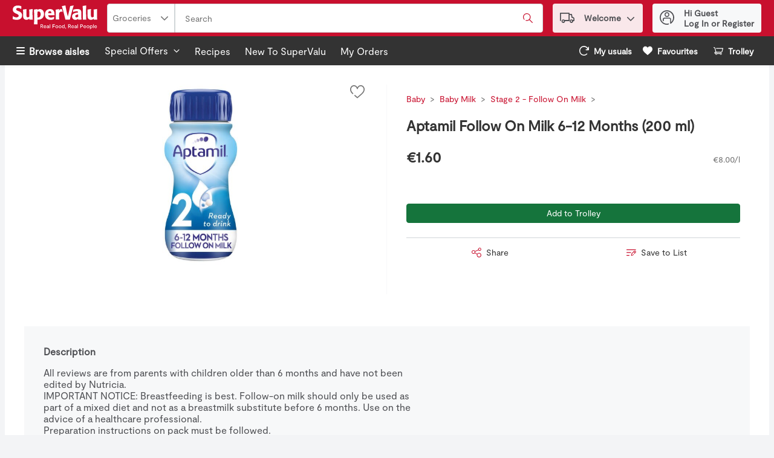

--- FILE ---
content_type: application/javascript; charset=UTF-8
request_url: https://shop.supervalu.ie/static/js/ContentPage.83908ded.chunk.js
body_size: 30559
content:
/*! For license information please see ContentPage.83908ded.chunk.js.LICENSE.txt */
"use strict";(self.__LOADABLE_LOADED_CHUNKS__=self.__LOADABLE_LOADED_CHUNKS__||[]).push([[4879],{58302:(e,n,t)=>{t.d(n,{Z:()=>o});var r=t(14003);const o=function(e,n){try{var t=e.settings.retailer.googleTranslateWidget,o=t.position,i=t.enabled,a=e.settings.layout.footerVersion;return!(!i||o!==n)&&("footer"!==n||"version4"!==a)}catch(c){return r.logger.error("googleTranslateShowInHeaderHelper",c),!1}}},77021:(e,n,t)=>{t.d(n,{Hf:()=>i,SB:()=>r,gj:()=>o});var r="cartReviewPage.summary.link",o="footerItems.footerAdditionalInformation",i=function(e){return"registrationPageStep2.fields.".concat(e,".termsAndConditions")}},25688:(e,n,t)=>{t.d(n,{Z:()=>u});var r,o=t(67294),i=t(74617),a=t(64519),c=t(35576),s=function(e,n){return Object.defineProperty?Object.defineProperty(e,"raw",{value:n}):e.raw=n,e},l=t(29163).ZP.div.withConfig({displayName:"MarkdownWrapper",componentId:"-7htzmo"})(r||(r=s([""],[""])));const u=function(e){var n=(0,o.useContext(i.q).t)(e.dictionaryKey,e.variables),t=o.useMemo((function(){return{overrides:{a:{props:{target:"_blank",rel:"noopener noreferrer"}}},namedCodesToUnicode:{ast:"*"}}}),[]);return""===n?null:(0,a.Z)((function(){return o.createElement(l,{"data-testid":"ReactMarkdown-testId",className:e.className},o.createElement(c.ZP,{options:t},n))}),{componentName:"MarkdownComponent"})}},41721:(e,n,t)=>{t.d(n,{Z:()=>a});var r=t(67294),o=t(42801),i=function(e){var n=e.promotionsSubType,t=e.promotionTypes,o=e.take,i=e.componentKey;return o&&n&&(null===t||void 0===t?void 0:t.length)?r.createElement(c,{take:o,componentKey:i,promoSubType:n,promoTypes:t}):null};const a=i;var c=(0,o.ZP)({resolved:{},chunkName:function(){return"CMSPromotionsGallery"},isReady:function(e){var n=this.resolve(e);return!0===this.resolved[n]&&!!t.m[n]},importAsync:function(){return t.e(1145).then(t.bind(t,34425))},requireAsync:function(e){var n=this,t=this.resolve(e);return this.resolved[t]=!1,this.importAsync(e).then((function(e){return n.resolved[t]=!0,e}))},requireSync:function e(n){var r=this.resolve(n);return t(r)},resolve:function e(){return 34425}})},33650:(e,n,t)=>{t.d(n,{Z:()=>s});var r=t(67294),o=t(42801),i=t(83425),a=function(){return a=Object.assign||function(e){for(var n,t=1,r=arguments.length;t<r;t++)for(var o in n=arguments[t])Object.prototype.hasOwnProperty.call(n,o)&&(e[o]=n[o]);return e},a.apply(this,arguments)},c=function(e){return(0,i.c)("dev-cms-components")?r.createElement(l,a({},e)):r.createElement(u,a({},e))};const s=c;var l=(0,o.ZP)({resolved:{},chunkName:function(){return"ClientDataRecipe"},isReady:function(e){var n=this.resolve(e);return!0===this.resolved[n]&&!!t.m[n]},importAsync:function(){return t.e(4440).then(t.bind(t,84191))},requireAsync:function(e){var n=this,t=this.resolve(e);return this.resolved[t]=!1,this.importAsync(e).then((function(e){return n.resolved[t]=!0,e}))},requireSync:function e(n){var r=this.resolve(n);return t(r)},resolve:function e(){return 84191}}),u=(0,o.ZP)({resolved:{},chunkName:function(){return"ServerDataRecipe"},isReady:function(e){var n=this.resolve(e);return!0===this.resolved[n]&&!!t.m[n]},importAsync:function(){return t.e(8424).then(t.bind(t,7271))},requireAsync:function(e){var n=this,t=this.resolve(e);return this.resolved[t]=!1,this.importAsync(e).then((function(e){return n.resolved[t]=!0,e}))},requireSync:function e(n){var r=this.resolve(n);return t(r)},resolve:function e(){return 7271}})},21775:(e,n,t)=>{t.d(n,{Z:()=>d});var r=t(67294),o=t(29163),i=t(69108),a=t(59984),c=o.ZP.header.withConfig({displayName:"PageHeader",componentId:"-yglivw"})((function(e){var n=e.theme;return"\n    width: 100%;\n    background-color: ".concat(n.breadcrumb.backgroundColor,";\n    color: ").concat(n.breadcrumb.activeColor,";\n    text-align: center;\n    padding: ").concat(i.W0.sm," 0;\n    \n    ").concat((0,a.Z)("lg",{noUpper:!0})," {\n      padding: ").concat(i.W0.lg," 0;\n    }\n")})),s=o.ZP.h1.withConfig({displayName:"Title",componentId:"-sbsgni"})((function(e){var n=e.theme;return"\n    display: flex;\n    flex-direction: column;\n    margin: 0;\n    padding: 0;\n    font-size: ".concat(n.typography.text.fontMD.fontSize,";\n    line-height: 100%;\n    color: ").concat(n.colors.uiColors.greyscale6,";\n\n    ").concat((0,a.Z)("lg",{noUpper:!0})," {\n      font-size: ").concat(n.typography.text.fontXL.fontSize,";\n    }\n")})),l=o.ZP.div.withConfig({displayName:"Subtitle",componentId:"-1hjex20"})((function(e){var n=e.theme;return"\n    margin: 0;\n    font-weight: normal;\n    font-size: ".concat(n.typography.text.fontMD.fontSize,";\n    line-height: ").concat(n.typography.text.fontXS.lineHeight,";\n    color: ").concat(n.colors.uiColors.greyscale5,";\n\n    ").concat((0,a.Z)("lg",{noUpper:!0})," {\n      padding-top: ").concat(i.W0.xs,";\n      line-height: ").concat(n.typography.text.fontSM.lineHeight,";\n    }\n    ")})),u=t(29860);const d=function(e){var n=e.className,t=e.children,o=e.title,i=e.topContent,a=e.subtitle;return r.createElement(c,{"aria-live":"polite",className:n,"data-testid":e["data-testid"],id:u.Fq,tabIndex:0},i,!!o&&r.createElement(s,{"data-testid":"PageHeadingTitleTestId"},o),!!a&&r.createElement(l,null,a),t)}},72622:(e,n,t)=>{t.d(n,{Z:()=>J});var r=t(67294),o=t(86706),i=t(41013),a=t(64519),c=t(29163),s=t(69108),l=t(59984),u=t(46163),d=function(e){return"\n        display: none;\n        ".concat("desktop"===e?(0,l.Z)("lg"):"tablet"===e?(0,l.Z)("md"):(0,l.Z)("sm")," {\n            display: block;\n        }\n    ")},f=function(e){switch(e){case"repeating":return{backgroundPosition:"50%",backgroundSize:"auto",backgroundRepeat:"repeat"};case"bottomaligned":return{backgroundPosition:"bottom",backgroundSize:"auto",backgroundRepeat:"repeat-x"};case"topaligned":return{backgroundPosition:"top",backgroundSize:"auto",backgroundRepeat:"repeat-x"};default:return{backgroundPosition:"50%",backgroundSize:"cover",backgroundRepeat:"no-repeat"}}},m=c.ZP.div.withConfig({displayName:"CitrusBannerWrapper",componentId:"-enollj"})((function(e){var n=e.screenType;return"\n  width: 100%;\n  flex: 100%;\n\n  ".concat(d(n),"\n")})),p=c.ZP.div.withConfig({displayName:"CitrusBannerContainer",componentId:"-1x4h2dd"})((function(e){var n=e.dimensions,t=e.bannerLocation;return"\n    max-width: ".concat(n.width,";\n    margin: auto auto ").concat(s.W0.md," auto;\n\n    ").concat("productGrid"===t?"\n      margin: ".concat(s.W0.md," auto;\n    "):"","\n   \n  ")})),h=c.ZP.div.withConfig({displayName:"CitrusBannerBackgroundWrapper",componentId:"-or22pn"})((function(e){var n=e.theme,t=e.imageUrl,r=e.dimensions,o=e.bannerLocation,i=e.aspectRatio;return"\n    ".concat(t?'background-image: url("'.concat(t,'");'):"","\n    max-width: ").concat(r.width,";\n    ").concat(i?"aspect-ratio: ".concat(i,";"):"min-height: ".concat(r.height,";"),"\n    display: flex;\n    align-items: center;\n    justify-content: center;\n    background-color: ").concat(t?"unset":n.colors.brandColors.tertiary1,";\n    background-size: contain;\n    background-repeat: no-repeat;\n    background-position: ").concat("skyscrapers"===o?"top":"center",";\n    ")})),v=c.ZP.div.withConfig({displayName:"Info",componentId:"-so333j"})((function(e){var n=e.theme;return"\n    color: ".concat(n.colors.uiColors.greyscale5,";\n    font-size: ").concat(n.typography.text.fontLG.fontSize,";\n    font-family: ").concat(n.typography.text.fontLG.fontFamily,";\n    line-height: ").concat(n.typography.text.fontLG.lineHeight,";\n    font-weight: ").concat(n.typography.text.fontLG.fontWeight,";\n  ")})),y=t(27543),g=t(55030),b=t(36882),x=t(14003),w=t(44125);const k=function(e){var n={href:"",target:"_self"};try{if((e.ctaLink||e.linkUrl)&&"external"===e.campaignType.toLowerCase())return n.href=e.ctaLink?e.ctaLink:e.linkUrl?e.linkUrl:"",n.target="_blank",n.href.includes("domain.com")&&(n.href=n.href.replace(/^(.*?)domain.com/,"")),n.href.startsWith("www.")&&(n.href="//".concat(n.href)),n;if("external"!==e.campaignType.toLowerCase()){if(e.linkUrl&&!e.pageSource&&!e.campaignId)return n.href=e.linkUrl,n;if("string"===typeof e.encodedSkuList){var t={esl:e.encodedSkuList};return n.href=(0,b.Z)("CitrusBannerComponent","".concat(w.mq.adverts,"?"),t),n}if(e.campaignType&&e.pageSource&&e.campaignId){if(e.requiredCampaignName&&!e.citrusCampaignName)return n;t={campaignType:e.campaignType,pageSource:e.pageSource,campaign:e.campaignId};e.categoryRetailerId&&(t.retailerCategoryId=e.categoryRetailerId),e.searchTerm&&(t.searchTerm=e.searchTerm),e.citrusCampaignName&&(t.campaignName=e.citrusCampaignName),n.href=(0,b.Z)("CitrusBannerComponent","".concat(w.mq.adverts,"?"),t)}}return n}catch(r){return x.logger.error("generateBannerUrl",r,e),n}};var C,P=t(96935),I=function(e,n){return Object.defineProperty?Object.defineProperty(e,"raw",{value:n}):e.raw=n,e},Z=(0,c.ZP)(P.s).withConfig({displayName:"BannerLink",componentId:"-1g2qq6y"})(C||(C=I(["\n  text-decoration: none;\n\n  &:hover {\n    text-decoration: none;\n  }\n"],["\n  text-decoration: none;\n\n  &:hover {\n    text-decoration: none;\n  }\n"]))),A=function(){return A=Object.assign||function(e){for(var n,t=1,r=arguments.length;t<r;t++)for(var o in n=arguments[t])Object.prototype.hasOwnProperty.call(n,o)&&(e[o]=n[o]);return e},A.apply(this,arguments)},E={sendAdClick:y.yB,prepareAdImpression:y.ml};const N=(0,o.$j)(null,E)((function(e){var n=k(A({},e)),t={bannerLocation:e.bannerLocation,dimensions:e.bannerDimensions,screenType:e.screenType},o=r.useRef(null),i=function(){e.sendAdClick(e.id)};(0,g.r)(o,(function(){return e.prepareAdImpression(e.id)}),{threshold:.5});var c=function(e){return(0,a.Z)((function(){return n.href?r.createElement(Z,{href:n.href,target:n.target},e.children):e.children}),{componentName:"CitrusBanner - BannerContentWrapper"})};return(0,a.Z)((function(){return r.createElement(m,A({"data-testid":e["data-testid"]?e["data-testid"]:"CitrusBannerWrapper",onClick:i},t,{ref:o}),r.createElement(p,A({},t),r.createElement(c,null,r.createElement(h,{imageUrl:e.imageUrl,dimensions:e.bannerDimensions,bannerLocation:e.bannerLocation,aspectRatio:e.bannerAspectRatio},!!e.text&&r.createElement(v,null,e.text)))))}),{componentName:"CitrusBanner"})}));var S,T,O,L,q=t(57377),R=t(57637),j=function(e,n){return Object.defineProperty?Object.defineProperty(e,"raw",{value:n}):e.raw=n,e},W=c.ZP.div.withConfig({displayName:"CitrusBannerXContainer",componentId:"-1rzw3hk"})((function(e){var n=e.theme,t=e.dimensions,r=e.bannerName,o=e.screenType,i=e.gridRowLength;return"\n      ".concat(function(e,n,t){var r=Math.floor(Number(100/t.desktop)),o=Math.floor(Number(100/t.tablet)),i=Math.floor(Number(100/t.mobile));switch(e){case u.Jy:return"\n          flex: 0 0 ".concat(i,"%;\n          ").concat((0,l.Z)("md")," {\n            flex: 0 0 ").concat(o,"%;\n          }\n  \n          ").concat((0,l.Z)("lg")," {\n            flex: 0 0 ").concat(r,"%;\n          }\n  \n        ");case u.hv:return"\n          flex: 0 0 ".concat(i,"%;\n          ").concat((0,l.Z)("md")," {\n            flex: 0 0 ").concat(Number(2*o),"%;\n          }\n  \n          ").concat((0,l.Z)("lg")," {\n            flex: 0 0 ").concat(Number(2*r),"%;\n          }\n        ");default:return"\n          max-width: ".concat(n.width,";\n          min-height: ").concat(n.height,";\n          margin: auto auto ").concat(s.W0.md," auto;\n        ")}}(r,t,i),"\n      ").concat(d(o),"\n\n\n      &:hover {\n        ").concat(H," {\n          background-color: ").concat(n.buttons.primary.hover.bgColor,";\n          color: ").concat(n.buttons.primary.hover.color,";\n          border-color: ").concat(n.buttons.primary.hover.borderColor,";\n          fill: ").concat(n.buttons.primary.hover.borderColor,";\n        }\n      }\n\n      &:active {\n        ").concat(H," {\n          background-color: ").concat(n.buttons.primary.clicked.bgColor,";\n          color: ").concat(n.buttons.primary.clicked.color,";\n          border-color: ").concat(n.buttons.primary.clicked.borderColor,";\n          fill: ").concat(n.buttons.primary.clicked.borderColor,";\n        }\n      }\n    ")})),B=c.ZP.div.withConfig({displayName:"CitrusBannerBackgroundImage",componentId:"-11hferc"})((function(e){var n=e.backgroundColour,t=e.backgroundImagePosition,r=e.secondaryBackgroundImagePosition,o=e.backgroundImage,i=e.secondaryBackgroundImage,a=n?n.startsWith("#")?n:"#".concat(n):"transparent",c=[];return i&&c.push('url("'.concat(i,'")')),o&&c.push('url("'.concat(o,'")')),"\n        background-color: ".concat(a,";\n        ").concat(c.length?"background-image: ".concat(c.join(","),";"):"","\n        display: flex;\n        flex-direction: column;\n        padding: ").concat(s.W0.xs,";\n        width: 100%;\n        height: 100%;\n        ").concat(function(e,n){var t=[],r=[],o=[];if(n){var i=f(n);t.push(i.backgroundPosition),r.push(i.backgroundSize),o.push(i.backgroundRepeat)}var a=f(e);return t.push(a.backgroundPosition),r.push(a.backgroundSize),o.push(a.backgroundRepeat),"\n    background-position: ".concat(t.join(","),";\n    background-size: ").concat(r.join(","),";\n    background-repeat: ").concat(o.join(","),";\n  ")}(t,i?r:null),"\n      ")})),F=c.ZP.div.withConfig({displayName:"CitrusBannerHeroImagesWrapper",componentId:"-1ux6eqm"})(S||(S=j(["\n  display: flex;\n  position: relative;\n  flex-direction: column;\n  justify-content: center;\n  width: 100%;\n"],["\n  display: flex;\n  position: relative;\n  flex-direction: column;\n  justify-content: center;\n  width: 100%;\n"]))),_=(0,c.ZP)(R.c).withConfig({displayName:"CitrusBannerHeroImage",componentId:"-398kuo"})(T||(T=j(["\n  max-width: 100%;\n  max-height: 220px;\n"],["\n  max-width: 100%;\n  max-height: 220px;\n"]))),D=(0,c.ZP)(R.c).withConfig({displayName:"CitrusBannerSecondaryHeroImage",componentId:"-t5kzio"})(O||(O=j(["\n  margin: 0 0 0 auto;\n  padding: 8px 8px 8px 0;\n  max-width: 50%;\n"],["\n  margin: 0 0 0 auto;\n  padding: 8px 8px 8px 0;\n  max-width: 50%;\n"]))),z=c.ZP.div.withConfig({displayName:"CitrusBannerTextWrapper",componentId:"-emuv3f"})(L||(L=j(["\n  text-align: center;\n  margin: auto;\n"],["\n  text-align: center;\n  margin: auto;\n"]))),M=c.ZP.div.withConfig({displayName:"CitrusBannerText",componentId:"-1g8s43p"})((function(e){var n=e.theme,t=e.textColor,r=t?t.startsWith("#")?t:"#".concat(t):n.colors.uiColors.greyscale6;return"\n    color: ".concat(r,";\n    font-size: ").concat(n.typography.text.fontLG.fontSize,";\n    font-weight: ").concat(n.typography.text.fontLG.fontWeight,";\n    font-family: ").concat(n.typography.text.fontLG.fontFamily,";\n    line-height: ").concat(n.typography.text.fontLG.lineHeight,";\n    margin: ").concat(s.W0.md," 0;\n    ")})),V=c.ZP.div.withConfig({displayName:"CitrusCTAWrapper",componentId:"-11wpk4u"})((function(e){var n=e.productCardV2Enabled?"none":s.W0.md;return"margin-bottom: ".concat(n)})),H=(0,c.ZP)(q.zx).withConfig({displayName:"CitrusCTAButton",componentId:"-19x9c0y"})((function(){return"\n      width: 100%;\n    "})),U=function(){return U=Object.assign||function(e){for(var n,t=1,r=arguments.length;t<r;t++)for(var o in n=arguments[t])Object.prototype.hasOwnProperty.call(n,o)&&(e[o]=n[o]);return e},U.apply(this,arguments)},$={sendAdClick:y.yB,prepareAdImpression:y.ml};const K=(0,o.$j)((function(e){return{gridRowLength:e.settings.layout.productCards.gridRowLength,productCardV2Enabled:e.settings.layout.productCards.productCard.enabled}}),$)((function(e){var n=k(U(U({},e),{requiredCampaignName:!0})),t=function(e){return(0,a.Z)((function(){return n.href?r.createElement(Z,{href:n.href,target:n.target},e.children):e.children}),{componentName:"CitrusBannerX - BannerContentWrapper"})},o=function(){return(0,a.Z)((function(){return e.heroImage||e.primaryHeroImage||e.secondaryHeroImage?r.createElement(F,{"data-testid":"CitrusBannerHeroImagesWrapper"},r.createElement(i,null)):null}),{componentName:"CitrusBannerX - BannerHeroImage"})},i=function(){return(0,a.Z)((function(){var n=e.heroImage||e.primaryHeroImage;return n?r.createElement(_,{src:n,alt:e.heroImageAltText||e.altText,"data-testid":"CitrusBannerPrimaryHeroImage"}):null}),{componentName:"CitrusBannerX - BannerHeroImage"})},c=function(){return(0,a.Z)((function(){return e.secondaryHeroImage?r.createElement(D,{src:e.secondaryHeroImage,alt:e.secondaryHeroImageAltText||e.altText,"data-testid":"CitrusBannerSecondaryHeroImage"}):null}),{componentName:"CitrusBannerX - BannerSecondaryHeroImage"})},s=function(){return(0,a.Z)((function(){return e.bannerText?r.createElement(M,{textColor:e.bannerTextColour,"data-testid":"CitrusBannerText",dangerouslySetInnerHTML:{__html:e.bannerText}}):null}),{componentName:"CitrusBannerX - BannerText"})},l=function(){return(0,a.Z)((function(){return e.ctaFlag?r.createElement(V,{productCardV2Enabled:e.productCardV2Enabled},r.createElement(H,{handleClick:function(){return null},buttonStyle:"primary",ariaLabel:e.ctaTextAccessibility,adjustForTouch:!0,"data-testid":"CitrusBannerCTAButton"},e.ctaText?e.ctaText:"View Deal")):null}),{componentName:"CitrusBannerX - BannerCTAButton"})},u=r.useRef(null),d=function(){e.sendAdClick(e.citrusAdId?e.citrusAdId:e.id)};return(0,g.r)(u,(function(){return e.prepareAdImpression(e.citrusAdId?e.citrusAdId:e.id)}),{threshold:.5}),(0,a.Z)((function(){return r.createElement(W,{dimensions:e.bannerDimensions,bannerName:e.bannerId,screenType:e.screenType,"aria-label":e.headingText,className:e.className,gridRowLength:e.gridRowLength,"data-testid":e["data-testid"]?e["data-testid"]:"CitrusBannerXWrapper",ref:u,onClick:d},r.createElement(t,null,r.createElement(B,{backgroundColour:e.backgroundColour,backgroundImage:e.backgroundImage,backgroundImagePosition:e.backgroundImagePosition,secondaryBackgroundImage:e.secondaryBackgroundImage,secondaryBackgroundImagePosition:e.secondaryBackgroundImagePosition},r.createElement(c,null),r.createElement(o,null),r.createElement(z,null,r.createElement(s,null)),r.createElement(l,null))))}),{componentName:"CitrusBannerX"})}));var G=function(){return G=Object.assign||function(e){for(var n,t=1,r=arguments.length;t<r;t++)for(var o in n=arguments[t])Object.prototype.hasOwnProperty.call(n,o)&&(e[o]=n[o]);return e},G.apply(this,arguments)},X=function(e,n){var t=e.ads.bannerAds.bannersDictionary,r=e.settings.growthbook.bannerAdsRework;if(!r&&(!t||!t[n.bannerId]))return null;if(r&&!t)return null;if(!u.kP[n.bannerId])return null;var o=null;if(r){if("number"===typeof n.position&&t[n.position]&&t[n.position][n.bannerId])o=t[n.position][n.bannerId];else for(var i=0,a=Object.keys(t);i<a.length;i++){var c=a[i];if(t[c]&&t[c][n.bannerId]){o=t[c][n.bannerId];break}}if(!o)return null}return G(G({},r?o:t[n.bannerId]),{bannerDimensions:u.kP[n.bannerId],bannerAspectRatio:u.MY[n.bannerId]})},Q=function(){return Q=Object.assign||function(e){for(var n,t=1,r=arguments.length;t<r;t++)for(var o in n=arguments[t])Object.prototype.hasOwnProperty.call(n,o)&&(e[o]=n[o]);return e},Q.apply(this,arguments)};const J=(0,o.$j)((function(e,n){return{bannerData:X(e,n)}}))((function(e){return(0,a.Z)((function(){return null===e.bannerData?null:e.bannerData.bannerType===i.uQT?r.createElement(N,Q({},e.bannerData,{bannerId:e.bannerId,bannerLocation:e.bannerLocation,screenType:e.screenType,"data-testid":e["data-testid"]})):e.bannerData.bannerType===i.YV7?r.createElement(K,Q({},e.bannerData,{bannerId:e.bannerId,bannerLocation:e.bannerLocation,screenType:e.screenType,"data-testid":e["data-testid"]})):null}),{componentName:"LoadBannerComponent"})}))},64775:(e,n,t)=>{t.d(n,{z:()=>r});var r=function(e){try{var n=e.left,t=e.right,r=Object.keys(n),o=Object.keys(t),i={hasLeft:!1,hasRight:!1,hasLinks:!1};return r&&r.length>0&&(i.hasLeft=!0,i.hasLinks=!0),o&&o.length>0&&(i.hasRight=!0,i.hasLinks=!0),i}catch(a){return{hasLeft:!1,hasRight:!1,hasLinks:!1}}}},34463:(e,n,t)=>{t.r(n),t.d(n,{default:()=>y});var r,o,i=t(67294),a=t(29163),c=t(59984),s=t(69108),l=function(e,n){return Object.defineProperty?Object.defineProperty(e,"raw",{value:n}):e.raw=n,e},u=a.ZP.section.withConfig({displayName:"ErrorContainer",componentId:"-xgnz75"})(r||(r=l(["\n  display: flex;\n  flex-direction: column;\n  justify-content: flex-end;\n  align-items: center;\n  margin: "," 0;\n  padding-bottom: calc("," * 2.5);\n  width: 100%;\n  height: calc("," * 11);\n  background-image: url('/img/404-content.svg');\n  background-repeat: no-repeat;\n  background-size: contain;\n  background-position: center;\n\n  "," {\n    margin: "," 0;\n    padding-bottom: calc("," * 1.7);\n    height: calc("," * 9);\n  }\n"],["\n  display: flex;\n  flex-direction: column;\n  justify-content: flex-end;\n  align-items: center;\n  margin: "," 0;\n  padding-bottom: calc("," * 2.5);\n  width: 100%;\n  height: calc("," * 11);\n  background-image: url('/img/404-content.svg');\n  background-repeat: no-repeat;\n  background-size: contain;\n  background-position: center;\n\n  "," {\n    margin: "," 0;\n    padding-bottom: calc("," * 1.7);\n    height: calc("," * 9);\n  }\n"])),s.W0.xxl,s.W0.xxl,s.W0.xxl,(0,c.Z)("sm"),s.W0.lg,s.W0.xxl,s.W0.xxl),d=a.ZP.span.withConfig({displayName:"ErrorTitle",componentId:"-x9qfe4"})((function(e){var n=e.theme;return"\n    font-size: ".concat(n.typography.text.fontXL.fontSize,";\n    font-weight: ").concat(n.typography.weights.bold,";\n    padding-bottom: ").concat(s.W0.sm,";\n  ")})),f=a.ZP.span.withConfig({displayName:"ErrorSubtitle",componentId:"-73406g"})(o||(o=l(["\n  padding-bottom: ",";\n"],["\n  padding-bottom: ",";\n"])),s.W0.sm),m=t(91208),p=t(96935),h=t(74617),v=t(44125);const y=function(){var e=i.useContext(h.q).t;return i.createElement(u,{"data-testid":"error-testId"},i.createElement(d,null,e("errorPage.title")),i.createElement(f,null,e("errorPage.subtitle")),i.createElement(p.s,{href:v.ZP.home},i.createElement(m.bS,{buttonStyle:"primary"},e("errorPage.button"))))}},18931:(e,n,t)=>{t.d(n,{g:()=>f});var r=t(67294),o=t(86706),i=t(53378),a=t(64519),c=t(42801),s=function(){return s=Object.assign||function(e){for(var n,t=1,r=arguments.length;t<r;t++)for(var o in n=arguments[t])Object.prototype.hasOwnProperty.call(n,o)&&(e[o]=n[o]);return e},s.apply(this,arguments)},l=function(e,n){var t={};for(var r in e)Object.prototype.hasOwnProperty.call(e,r)&&n.indexOf(r)<0&&(t[r]=e[r]);if(null!=e&&"function"===typeof Object.getOwnPropertySymbols){var o=0;for(r=Object.getOwnPropertySymbols(e);o<r.length;o++)n.indexOf(r[o])<0&&Object.prototype.propertyIsEnumerable.call(e,r[o])&&(t[r[o]]=e[r[o]])}return t},u=function(e){return{useCMSV2:(0,i.bJ)(e,"ImageWithContent")}},d=(0,o.$j)(u),f=d((function(e){return(0,a.Z)((function(){var n=e.useCMSV2,t=l(e,["useCMSV2"]);return n?r.createElement(m,s({},t)):r.createElement(p,s({},t))}),{componentName:"ImageWithContentLoader"})})),m=(0,c.ZP)({resolved:{},chunkName:function(){return"ImageWithContent"},isReady:function(e){var n=this.resolve(e);return!0===this.resolved[n]&&!!t.m[n]},importAsync:function(){return t.e(7003).then(t.bind(t,17737))},requireAsync:function(e){var n=this,t=this.resolve(e);return this.resolved[t]=!1,this.importAsync(e).then((function(e){return n.resolved[t]=!0,e}))},requireSync:function e(n){var r=this.resolve(n);return t(r)},resolve:function e(){return 17737}}),p=(0,c.ZP)({resolved:{},chunkName:function(){return"ImageWithContentV1"},isReady:function(e){var n=this.resolve(e);return!0===this.resolved[n]&&!!t.m[n]},importAsync:function(){return t.e(3150).then(t.bind(t,97314))},requireAsync:function(e){var n=this,t=this.resolve(e);return this.resolved[t]=!1,this.importAsync(e).then((function(e){return n.resolved[t]=!0,e}))},requireSync:function e(n){var r=this.resolve(n);return t(r)},resolve:function e(){return 97314}})},38460:(e,n,t)=>{t.d(n,{Z:()=>p});var r=t(67294),o=t(42801),i=t(86706),a=t(53378),c=t(64519),s=t(83425),l=function(){return l=Object.assign||function(e){for(var n,t=1,r=arguments.length;t<r;t++)for(var o in n=arguments[t])Object.prototype.hasOwnProperty.call(n,o)&&(e[o]=n[o]);return e},l.apply(this,arguments)},u=function(e,n){var t={};for(var r in e)Object.prototype.hasOwnProperty.call(e,r)&&n.indexOf(r)<0&&(t[r]=e[r]);if(null!=e&&"function"===typeof Object.getOwnPropertySymbols){var o=0;for(r=Object.getOwnPropertySymbols(e);o<r.length;o++)n.indexOf(r[o])<0&&Object.prototype.propertyIsEnumerable.call(e,r[o])&&(t[r[o]]=e[r[o]])}return t},d=function(e){return{useCMSV2:(0,a.bJ)(e,"LargePromotion")}},f=(0,i.$j)(d),m=f((function(e){return(0,c.Z)((function(){var n=(0,s.c)("dev-cms-components"),t=e.useCMSV2,o=u(e,["useCMSV2"]);return n?r.createElement(y,l({},e)):t?r.createElement(h,l({},o)):r.createElement(v,l({},o))}),{componentName:"LargePromotionLoader"})}));const p=m;var h=(0,o.ZP)({resolved:{},chunkName:function(){return"LargePromotion"},isReady:function(e){var n=this.resolve(e);return!0===this.resolved[n]&&!!t.m[n]},importAsync:function(){return t.e(3925).then(t.bind(t,13394))},requireAsync:function(e){var n=this,t=this.resolve(e);return this.resolved[t]=!1,this.importAsync(e).then((function(e){return n.resolved[t]=!0,e}))},requireSync:function e(n){var r=this.resolve(n);return t(r)},resolve:function e(){return 13394}}),v=(0,o.ZP)({resolved:{},chunkName:function(){return"LargePromotionV1"},isReady:function(e){var n=this.resolve(e);return!0===this.resolved[n]&&!!t.m[n]},importAsync:function(){return t.e(1351).then(t.bind(t,26201))},requireAsync:function(e){var n=this,t=this.resolve(e);return this.resolved[t]=!1,this.importAsync(e).then((function(e){return n.resolved[t]=!0,e}))},requireSync:function e(n){var r=this.resolve(n);return t(r)},resolve:function e(){return 26201}}),y=(0,o.ZP)({resolved:{},chunkName:function(){return"ClientDataLargePromotion"},isReady:function(e){var n=this.resolve(e);return!0===this.resolved[n]&&!!t.m[n]},importAsync:function(){return t.e(8016).then(t.bind(t,57596))},requireAsync:function(e){var n=this,t=this.resolve(e);return this.resolved[t]=!1,this.importAsync(e).then((function(e){return n.resolved[t]=!0,e}))},requireSync:function e(n){var r=this.resolve(n);return t(r)},resolve:function e(){return 57596}})},22551:(e,n,t)=>{t.d(n,{$:()=>f});var r=t(67294),o=t(42801),i=t(64519),a=t(53378),c=t(86706),s=function(){return s=Object.assign||function(e){for(var n,t=1,r=arguments.length;t<r;t++)for(var o in n=arguments[t])Object.prototype.hasOwnProperty.call(n,o)&&(e[o]=n[o]);return e},s.apply(this,arguments)},l=function(e,n){var t={};for(var r in e)Object.prototype.hasOwnProperty.call(e,r)&&n.indexOf(r)<0&&(t[r]=e[r]);if(null!=e&&"function"===typeof Object.getOwnPropertySymbols){var o=0;for(r=Object.getOwnPropertySymbols(e);o<r.length;o++)n.indexOf(r[o])<0&&Object.prototype.propertyIsEnumerable.call(e,r[o])&&(t[r[o]]=e[r[o]])}return t},u=function(e){return{useCMSV2:(0,a.bJ)(e,"LayoutExtraLargeBanner2")}},d=(0,c.$j)(u),f=d((function(e){return(0,i.Z)((function(){var n=e.useCMSV2,t=l(e,["useCMSV2"]);return n?r.createElement(m,s({},t)):r.createElement(p,s({},t))}),{componentName:"HeroBannerLoader"})})),m=(0,o.ZP)({resolved:{},chunkName:function(){return"`PageTopper`"},isReady:function(e){var n=this.resolve(e);return!0===this.resolved[n]&&!!t.m[n]},importAsync:function(){return t.e(7329).then(t.bind(t,31382))},requireAsync:function(e){var n=this,t=this.resolve(e);return this.resolved[t]=!1,this.importAsync(e).then((function(e){return n.resolved[t]=!0,e}))},requireSync:function e(n){var r=this.resolve(n);return t(r)},resolve:function e(){return 31382}}),p=(0,o.ZP)({resolved:{},chunkName:function(){return"PageTopperV1"},isReady:function(e){var n=this.resolve(e);return!0===this.resolved[n]&&!!t.m[n]},importAsync:function(){return t.e(1036).then(t.bind(t,37970))},requireAsync:function(e){var n=this,t=this.resolve(e);return this.resolved[t]=!1,this.importAsync(e).then((function(e){return n.resolved[t]=!0,e}))},requireSync:function e(n){var r=this.resolve(n);return t(r)},resolve:function e(){return 37970}})},75594:(e,n,t)=>{t.d(n,{z:()=>f});var r=t(67294),o=t(86706),i=t(53378),a=t(64519),c=t(42801),s=function(){return s=Object.assign||function(e){for(var n,t=1,r=arguments.length;t<r;t++)for(var o in n=arguments[t])Object.prototype.hasOwnProperty.call(n,o)&&(e[o]=n[o]);return e},s.apply(this,arguments)},l=function(e,n){var t={};for(var r in e)Object.prototype.hasOwnProperty.call(e,r)&&n.indexOf(r)<0&&(t[r]=e[r]);if(null!=e&&"function"===typeof Object.getOwnPropertySymbols){var o=0;for(r=Object.getOwnPropertySymbols(e);o<r.length;o++)n.indexOf(r[o])<0&&Object.prototype.propertyIsEnumerable.call(e,r[o])&&(t[r[o]]=e[r[o]])}return t},u=function(e){return{useCMSV2:(0,i.bJ)(e,"PageTopperWithFullBackground")}},d=(0,o.$j)(u),f=d((function(e){return(0,a.Z)((function(){var n=e.useCMSV2,t=l(e,["useCMSV2"]);return n?r.createElement(m,s({},t)):r.createElement(p,s({},t))}),{componentName:"PageTopperWithFullBackgroundLoader"})})),m=(0,c.ZP)({resolved:{},chunkName:function(){return"PageTopperWithFullBackground"},isReady:function(e){var n=this.resolve(e);return!0===this.resolved[n]&&!!t.m[n]},importAsync:function(){return t.e(4205).then(t.bind(t,58826))},requireAsync:function(e){var n=this,t=this.resolve(e);return this.resolved[t]=!1,this.importAsync(e).then((function(e){return n.resolved[t]=!0,e}))},requireSync:function e(n){var r=this.resolve(n);return t(r)},resolve:function e(){return 58826}}),p=(0,c.ZP)({resolved:{},chunkName:function(){return"PageTopperWithFullBackgroundV1"},isReady:function(e){var n=this.resolve(e);return!0===this.resolved[n]&&!!t.m[n]},importAsync:function(){return t.e(7202).then(t.bind(t,59101))},requireAsync:function(e){var n=this,t=this.resolve(e);return this.resolved[t]=!1,this.importAsync(e).then((function(e){return n.resolved[t]=!0,e}))},requireSync:function e(n){var r=this.resolve(n);return t(r)},resolve:function e(){return 59101}})},94432:(e,n,t)=>{t.d(n,{d:()=>f});var r=t(67294),o=t(42801),i=t(86706),a=t(53378),c=t(64519),s=function(){return s=Object.assign||function(e){for(var n,t=1,r=arguments.length;t<r;t++)for(var o in n=arguments[t])Object.prototype.hasOwnProperty.call(n,o)&&(e[o]=n[o]);return e},s.apply(this,arguments)},l=function(e,n){var t={};for(var r in e)Object.prototype.hasOwnProperty.call(e,r)&&n.indexOf(r)<0&&(t[r]=e[r]);if(null!=e&&"function"===typeof Object.getOwnPropertySymbols){var o=0;for(r=Object.getOwnPropertySymbols(e);o<r.length;o++)n.indexOf(r[o])<0&&Object.prototype.propertyIsEnumerable.call(e,r[o])&&(t[r[o]]=e[r[o]])}return t},u=function(e){return{useCMSV2:(0,a.bJ)(e,"ProductCardStory")}},d=(0,i.$j)(u),f=d((function(e){return(0,c.Z)((function(){var n=e.useCMSV2,t=l(e,["useCMSV2"]);return n?r.createElement(m,s({},t)):r.createElement(p,s({},t))}),{componentName:"ProductCardStoryLoader"})})),m=(0,o.ZP)({resolved:{},chunkName:function(){return"ProductCardStory"},isReady:function(e){var n=this.resolve(e);return!0===this.resolved[n]&&!!t.m[n]},importAsync:function(){return t.e(2746).then(t.bind(t,24995))},requireAsync:function(e){var n=this,t=this.resolve(e);return this.resolved[t]=!1,this.importAsync(e).then((function(e){return n.resolved[t]=!0,e}))},requireSync:function e(n){var r=this.resolve(n);return t(r)},resolve:function e(){return 24995}}),p=(0,o.ZP)({resolved:{},chunkName:function(){return"ProductCardStoryV1"},isReady:function(e){var n=this.resolve(e);return!0===this.resolved[n]&&!!t.m[n]},importAsync:function(){return t.e(8775).then(t.bind(t,44401))},requireAsync:function(e){var n=this,t=this.resolve(e);return this.resolved[t]=!1,this.importAsync(e).then((function(e){return n.resolved[t]=!0,e}))},requireSync:function e(n){var r=this.resolve(n);return t(r)},resolve:function e(){return 44401}})},32453:(e,n,t)=>{t.d(n,{Z:()=>s});var r=t(67294),o=t(42801),i=t(83425),a=function(){return a=Object.assign||function(e){for(var n,t=1,r=arguments.length;t<r;t++)for(var o in n=arguments[t])Object.prototype.hasOwnProperty.call(n,o)&&(e[o]=n[o]);return e},a.apply(this,arguments)},c=function(e){return(0,i.c)("dev-cms-components")?r.createElement(u,a({},e)):r.createElement(l,a({},e))};const s=c;var l=(0,o.ZP)({resolved:{},chunkName:function(){return"SmallPromotion"},isReady:function(e){var n=this.resolve(e);return!0===this.resolved[n]&&!!t.m[n]},importAsync:function(){return t.e(5460).then(t.bind(t,35969))},requireAsync:function(e){var n=this,t=this.resolve(e);return this.resolved[t]=!1,this.importAsync(e).then((function(e){return n.resolved[t]=!0,e}))},requireSync:function e(n){var r=this.resolve(n);return t(r)},resolve:function e(){return 35969}}),u=(0,o.ZP)({resolved:{},chunkName:function(){return"ClientDataSmallPromotion"},isReady:function(e){var n=this.resolve(e);return!0===this.resolved[n]&&!!t.m[n]},importAsync:function(){return t.e(5711).then(t.bind(t,26865))},requireAsync:function(e){var n=this,t=this.resolve(e);return this.resolved[t]=!1,this.importAsync(e).then((function(e){return n.resolved[t]=!0,e}))},requireSync:function e(n){var r=this.resolve(n);return t(r)},resolve:function e(){return 26865}})},9925:(e,n,t)=>{t.d(n,{Z:()=>s});var r=t(67294),o=t(42801),i=t(83425),a=function(){return a=Object.assign||function(e){for(var n,t=1,r=arguments.length;t<r;t++)for(var o in n=arguments[t])Object.prototype.hasOwnProperty.call(n,o)&&(e[o]=n[o]);return e},a.apply(this,arguments)},c=function(e){return(0,i.c)("dev-cms-components")?r.createElement(l,a({},e)):r.createElement(u,a({},e))};const s=c;var l=(0,o.ZP)({resolved:{},chunkName:function(){return"ClientDataRecommendationCarousel"},isReady:function(e){var n=this.resolve(e);return!0===this.resolved[n]&&!!t.m[n]},importAsync:function(){return t.e(8233).then(t.bind(t,3127))},requireAsync:function(e){var n=this,t=this.resolve(e);return this.resolved[t]=!1,this.importAsync(e).then((function(e){return n.resolved[t]=!0,e}))},requireSync:function e(n){var r=this.resolve(n);return t(r)},resolve:function e(){return 3127}}),u=(0,o.ZP)({resolved:{},chunkName:function(){return"ServerDataRecommendationCarousel"},isReady:function(e){var n=this.resolve(e);return!0===this.resolved[n]&&!!t.m[n]},importAsync:function(){return t.e(368).then(t.bind(t,59268))},requireAsync:function(e){var n=this,t=this.resolve(e);return this.resolved[t]=!1,this.importAsync(e).then((function(e){return n.resolved[t]=!0,e}))},requireSync:function e(n){var r=this.resolve(n);return t(r)},resolve:function e(){return 59268}})},14597:(e,n,t)=>{t.d(n,{y:()=>s});var r=t(67294),o=t(64519),i=t(20353),a=function(){return a=Object.assign||function(e){for(var n,t=1,r=arguments.length;t<r;t++)for(var o in n=arguments[t])Object.prototype.hasOwnProperty.call(n,o)&&(e[o]=n[o]);return e},a.apply(this,arguments)},c="Fallback",s=function(e,n,t,s,l,u){void 0===l&&(l=!1);var d=(0,i.Z)(function(){switch(e.type.toLowerCase()){case"placeholder":return e.id?e.id:c;case"template":return e.componentName?e.componentName:c;default:return e.type?e.type:c}}(),n),f=e.data?e.data:e;return(0,o.Z)((function(){return r.createElement(d,a({},f,{columns:t,key:e.componentKey,componentId:e.componentKey,cmsPosition:s,isInsideCarousel:l,settings:u}))}),{componentName:"cms/ LoadComponent"})}},20353:(e,n,t)=>{t.d(n,{Z:()=>ke,c:()=>p});var r=t(14003),o=t(42801),i=t(94432),a=t(22551),c=t(18931),s=t(75594),l=t(32453),u=t(38460),d=t(33650),f=t(9925),m=t(41721),p=function(e,n){switch(e){case"fixed_support-login-issues":return oe();case"fixed_order-details":return k();case"fixed_sale":return b();case"fixed_recipe-detail":return T();case"fixed_cart":return N();case"fixed_store-info":return me();case"fixed_store":return h();case"fixed_order-confirmation":return y();case"fixed_modify-order-payment":return C();case"fixed_searchresults":return P();case"fixed_promotion":return w();case"fixed_promotion-details":return g();case"fixed_recipe":return A();case"fixed_department":return v();case"fixed_contactus":return x();case"fixed_circular":return Z();case"fixed_my-lists":return O();case"fixed_my-account":return I();case"fixed_favourites":return $();case"fixed_favorites-by-categories":return K();case"fixed_favorites-for-categories":return G();case"VideoWithContent":return ee();case"fixed_product-listing":return E();case"fixed_recommendation-listing":return he();case"Video":return Y();case"TextButton":return fe();case"StandardContentBlock1":return ue();case"StandardContentBlock2":return de();case"StandardContentBlock3":return c.g;case"StackedContentBlock":return le();case"SmallPromotion":return l.Z;case"Recommendation":return f.Z;case"Recipe":return d.Z;case"PromotionsGallery":return m.Z;case"ProductCardStory":return i.d;case"LayoutExtraLargeBanner1":return s.z;case"LayoutExtraLargeBanner2":return a.$;case"HeadingsAndText":return ae();case"HeroBanner":return n.HeroBanner?be():xe();case"LargeContentBlock":return se();case"Image":return ne();case"ImageTextButton":return ce();case"LargePromotion":return u.Z;case"fixed_checkout":return _();case"fixed_redeem-loyalty-promotions":return D();case"fixed_adverts":return z();case"fixed_error":return re();case"fixed_unsupported":return ie();case"fixed_product-detail":return S();case"TwoProductCard":return M();case"TreeBanner":return V();case"CallToAction":return H();case"Carousel":return te();case"CarouselSmall":return F();case"Circular":return W();case"NextAvailableTimeSlot":return we();case"Freeform":return B();case"ProductListing":return j();case"fixed_product-categories":return U();case"fixed_list-details":return L();case"fixed_my-orders":return q();case"fixed_past-purchases":return X();case"fixed_past-purchases-by-categories":return Q();case"fixed_past-purchases-for-categories":return J();case"fixed_list-planning":return R();case"fixed_coupon-gallery":return pe();case"fixed_preferences":return ve();case"fixed_survey-optout":return ye();case"fixed_my-subscriptions":return ge();default:var t=new Error("Unknown CMS Component");return r.logger.warn("ContentEngineImportComponent",t,{component:e}),function(){return null}}},h=function e(){return(0,o.ZP)({resolved:{},chunkName:function(){return"StoreLocator"},isReady:function(e){var n=this.resolve(e);return!0===this.resolved[n]&&!!t.m[n]},importAsync:function(){return t.e(5841).then(t.bind(t,87007))},requireAsync:function(e){var n=this,t=this.resolve(e);return this.resolved[t]=!1,this.importAsync(e).then((function(e){return n.resolved[t]=!0,e}))},requireSync:function e(n){var r=this.resolve(n);return t(r)},resolve:function e(){return 87007}})},v=function e(){return(0,o.ZP)({resolved:{},chunkName:function(){return"Departments"},isReady:function(e){var n=this.resolve(e);return!0===this.resolved[n]&&!!t.m[n]},importAsync:function(){return t.e(7013).then(t.bind(t,36284))},requireAsync:function(e){var n=this,t=this.resolve(e);return this.resolved[t]=!1,this.importAsync(e).then((function(e){return n.resolved[t]=!0,e}))},requireSync:function e(n){var r=this.resolve(n);return t(r)},resolve:function e(){return 36284}})},y=function e(){return(0,o.ZP)({resolved:{},chunkName:function(){return"Confirmation"},isReady:function(e){var n=this.resolve(e);return!0===this.resolved[n]&&!!t.m[n]},importAsync:function(){return t.e(123).then(t.bind(t,35792))},requireAsync:function(e){var n=this,t=this.resolve(e);return this.resolved[t]=!1,this.importAsync(e).then((function(e){return n.resolved[t]=!0,e}))},requireSync:function e(n){var r=this.resolve(n);return t(r)},resolve:function e(){return 35792}})},g=function e(){return(0,o.ZP)({resolved:{},chunkName:function(){return"PromotionDetailsPage"},isReady:function(e){var n=this.resolve(e);return!0===this.resolved[n]&&!!t.m[n]},importAsync:function(){return t.e(6718).then(t.bind(t,10105))},requireAsync:function(e){var n=this,t=this.resolve(e);return this.resolved[t]=!1,this.importAsync(e).then((function(e){return n.resolved[t]=!0,e}))},requireSync:function e(n){var r=this.resolve(n);return t(r)},resolve:function e(){return 10105}})},b=function e(){return(0,o.ZP)({resolved:{},chunkName:function(){return"Sale"},isReady:function(e){var n=this.resolve(e);return!0===this.resolved[n]&&!!t.m[n]},importAsync:function(){return t.e(5179).then(t.bind(t,96018))},requireAsync:function(e){var n=this,t=this.resolve(e);return this.resolved[t]=!1,this.importAsync(e).then((function(e){return n.resolved[t]=!0,e}))},requireSync:function e(n){var r=this.resolve(n);return t(r)},resolve:function e(){return 96018}})},x=function e(){return(0,o.ZP)({resolved:{},chunkName:function(){return"ContactUs"},isReady:function(e){var n=this.resolve(e);return!0===this.resolved[n]&&!!t.m[n]},importAsync:function(){return t.e(7316).then(t.bind(t,57434))},requireAsync:function(e){var n=this,t=this.resolve(e);return this.resolved[t]=!1,this.importAsync(e).then((function(e){return n.resolved[t]=!0,e}))},requireSync:function e(n){var r=this.resolve(n);return t(r)},resolve:function e(){return 57434}})},w=function e(){return(0,o.ZP)({resolved:{},chunkName:function(){return"PromotionsPage"},isReady:function(e){var n=this.resolve(e);return!0===this.resolved[n]&&!!t.m[n]},importAsync:function(){return t.e(9969).then(t.bind(t,5369))},requireAsync:function(e){var n=this,t=this.resolve(e);return this.resolved[t]=!1,this.importAsync(e).then((function(e){return n.resolved[t]=!0,e}))},requireSync:function e(n){var r=this.resolve(n);return t(r)},resolve:function e(){return 5369}})},k=function e(){return(0,o.ZP)({resolved:{},chunkName:function(){return"OrderDetails"},isReady:function(e){var n=this.resolve(e);return!0===this.resolved[n]&&!!t.m[n]},importAsync:function(){return t.e(8753).then(t.bind(t,98936))},requireAsync:function(e){var n=this,t=this.resolve(e);return this.resolved[t]=!1,this.importAsync(e).then((function(e){return n.resolved[t]=!0,e}))},requireSync:function e(n){var r=this.resolve(n);return t(r)},resolve:function e(){return 98936}})},C=function e(){return(0,o.ZP)({resolved:{},chunkName:function(){return"OrderDetails"},isReady:function(e){var n=this.resolve(e);return!0===this.resolved[n]&&!!t.m[n]},importAsync:function(){return t.e(8753).then(t.bind(t,54285))},requireAsync:function(e){var n=this,t=this.resolve(e);return this.resolved[t]=!1,this.importAsync(e).then((function(e){return n.resolved[t]=!0,e}))},requireSync:function e(n){var r=this.resolve(n);return t(r)},resolve:function e(){return 54285}})},P=function e(){return(0,o.ZP)({resolved:{},chunkName:function(){return"SearchResults"},isReady:function(e){var n=this.resolve(e);return!0===this.resolved[n]&&!!t.m[n]},importAsync:function(){return t.e(1604).then(t.bind(t,29161))},requireAsync:function(e){var n=this,t=this.resolve(e);return this.resolved[t]=!1,this.importAsync(e).then((function(e){return n.resolved[t]=!0,e}))},requireSync:function e(n){var r=this.resolve(n);return t(r)},resolve:function e(){return 29161}})},I=function e(){return(0,o.ZP)({resolved:{},chunkName:function(){return"MyAccount"},isReady:function(e){var n=this.resolve(e);return!0===this.resolved[n]&&!!t.m[n]},importAsync:function(){return t.e(6272).then(t.bind(t,80498))},requireAsync:function(e){var n=this,t=this.resolve(e);return this.resolved[t]=!1,this.importAsync(e).then((function(e){return n.resolved[t]=!0,e}))},requireSync:function e(n){var r=this.resolve(n);return t(r)},resolve:function e(){return 80498}})},Z=function e(){return(0,o.ZP)({resolved:{},chunkName:function(){return"WeeklyAds"},isReady:function(e){var n=this.resolve(e);return!0===this.resolved[n]&&!!t.m[n]},importAsync:function(){return t.e(3107).then(t.bind(t,70947))},requireAsync:function(e){var n=this,t=this.resolve(e);return this.resolved[t]=!1,this.importAsync(e).then((function(e){return n.resolved[t]=!0,e}))},requireSync:function e(n){var r=this.resolve(n);return t(r)},resolve:function e(){return 70947}})},A=function e(){return(0,o.ZP)({resolved:{},chunkName:function(){return"Recipes"},isReady:function(e){var n=this.resolve(e);return!0===this.resolved[n]&&!!t.m[n]},importAsync:function(){return t.e(1525).then(t.bind(t,61468))},requireAsync:function(e){var n=this,t=this.resolve(e);return this.resolved[t]=!1,this.importAsync(e).then((function(e){return n.resolved[t]=!0,e}))},requireSync:function e(n){var r=this.resolve(n);return t(r)},resolve:function e(){return 61468}})},E=function e(){return(0,o.ZP)({resolved:{},chunkName:function(){return"CategoryProducts"},isReady:function(e){var n=this.resolve(e);return!0===this.resolved[n]&&!!t.m[n]},importAsync:function(){return t.e(6563).then(t.bind(t,47020))},requireAsync:function(e){var n=this,t=this.resolve(e);return this.resolved[t]=!1,this.importAsync(e).then((function(e){return n.resolved[t]=!0,e}))},requireSync:function e(n){var r=this.resolve(n);return t(r)},resolve:function e(){return 47020}})},N=function e(){return(0,o.ZP)({resolved:{},chunkName:function(){return"CartReview"},isReady:function(e){var n=this.resolve(e);return!0===this.resolved[n]&&!!t.m[n]},importAsync:function(){return t.e(6457).then(t.bind(t,99581))},requireAsync:function(e){var n=this,t=this.resolve(e);return this.resolved[t]=!1,this.importAsync(e).then((function(e){return n.resolved[t]=!0,e}))},requireSync:function e(n){var r=this.resolve(n);return t(r)},resolve:function e(){return 99581}})},S=function e(){return(0,o.ZP)({resolved:{},chunkName:function(){return"ProductDetails"},isReady:function(e){var n=this.resolve(e);return!0===this.resolved[n]&&!!t.m[n]},importAsync:function(){return t.e(3701).then(t.bind(t,88046))},requireAsync:function(e){var n=this,t=this.resolve(e);return this.resolved[t]=!1,this.importAsync(e).then((function(e){return n.resolved[t]=!0,e}))},requireSync:function e(n){var r=this.resolve(n);return t(r)},resolve:function e(){return 88046}})},T=function e(){return(0,o.ZP)({resolved:{},chunkName:function(){return"RecipeDetail"},isReady:function(e){var n=this.resolve(e);return!0===this.resolved[n]&&!!t.m[n]},importAsync:function(){return t.e(4685).then(t.bind(t,21393))},requireAsync:function(e){var n=this,t=this.resolve(e);return this.resolved[t]=!1,this.importAsync(e).then((function(e){return n.resolved[t]=!0,e}))},requireSync:function e(n){var r=this.resolve(n);return t(r)},resolve:function e(){return 21393}})},O=function e(){return(0,o.ZP)({resolved:{},chunkName:function(){return"MyLists"},isReady:function(e){var n=this.resolve(e);return!0===this.resolved[n]&&!!t.m[n]},importAsync:function(){return t.e(5404).then(t.bind(t,6364))},requireAsync:function(e){var n=this,t=this.resolve(e);return this.resolved[t]=!1,this.importAsync(e).then((function(e){return n.resolved[t]=!0,e}))},requireSync:function e(n){var r=this.resolve(n);return t(r)},resolve:function e(){return 6364}})},L=function e(){return(0,o.ZP)({resolved:{},chunkName:function(){return"ListDetails"},isReady:function(e){var n=this.resolve(e);return!0===this.resolved[n]&&!!t.m[n]},importAsync:function(){return t.e(2597).then(t.bind(t,75244))},requireAsync:function(e){var n=this,t=this.resolve(e);return this.resolved[t]=!1,this.importAsync(e).then((function(e){return n.resolved[t]=!0,e}))},requireSync:function e(n){var r=this.resolve(n);return t(r)},resolve:function e(){return 75244}})},q=function e(){return(0,o.ZP)({resolved:{},chunkName:function(){return"MyOrders"},isReady:function(e){var n=this.resolve(e);return!0===this.resolved[n]&&!!t.m[n]},importAsync:function(){return t.e(7178).then(t.bind(t,60637))},requireAsync:function(e){var n=this,t=this.resolve(e);return this.resolved[t]=!1,this.importAsync(e).then((function(e){return n.resolved[t]=!0,e}))},requireSync:function e(n){var r=this.resolve(n);return t(r)},resolve:function e(){return 60637}})},R=function e(){return(0,o.ZP)({resolved:{},chunkName:function(){return"PlanningList"},isReady:function(e){var n=this.resolve(e);return!0===this.resolved[n]&&!!t.m[n]},importAsync:function(){return t.e(223).then(t.bind(t,23135))},requireAsync:function(e){var n=this,t=this.resolve(e);return this.resolved[t]=!1,this.importAsync(e).then((function(e){return n.resolved[t]=!0,e}))},requireSync:function e(n){var r=this.resolve(n);return t(r)},resolve:function e(){return 23135}})},j=function e(){return(0,o.ZP)({resolved:{},chunkName:function(){return"ProductListing"},isReady:function(e){var n=this.resolve(e);return!0===this.resolved[n]&&!!t.m[n]},importAsync:function(){return t.e(5571).then(t.bind(t,77338))},requireAsync:function(e){var n=this,t=this.resolve(e);return this.resolved[t]=!1,this.importAsync(e).then((function(e){return n.resolved[t]=!0,e}))},requireSync:function e(n){var r=this.resolve(n);return t(r)},resolve:function e(){return 77338}})},W=function e(){return(0,o.ZP)({resolved:{},chunkName:function(){return"Flyer"},isReady:function(e){var n=this.resolve(e);return!0===this.resolved[n]&&!!t.m[n]},importAsync:function(){return t.e(7301).then(t.bind(t,11359))},requireAsync:function(e){var n=this,t=this.resolve(e);return this.resolved[t]=!1,this.importAsync(e).then((function(e){return n.resolved[t]=!0,e}))},requireSync:function e(n){var r=this.resolve(n);return t(r)},resolve:function e(){return 11359}})},B=function e(){return(0,o.ZP)({resolved:{},chunkName:function(){return"Freeform"},isReady:function(e){var n=this.resolve(e);return!0===this.resolved[n]&&!!t.m[n]},importAsync:function(){return t.e(3692).then(t.bind(t,37623))},requireAsync:function(e){var n=this,t=this.resolve(e);return this.resolved[t]=!1,this.importAsync(e).then((function(e){return n.resolved[t]=!0,e}))},requireSync:function e(n){var r=this.resolve(n);return t(r)},resolve:function e(){return 37623}})},F=function e(){return(0,o.ZP)({resolved:{},chunkName:function(){return"SmallCarousel"},isReady:function(e){var n=this.resolve(e);return!0===this.resolved[n]&&!!t.m[n]},importAsync:function(){return t.e(8346).then(t.bind(t,99051))},requireAsync:function(e){var n=this,t=this.resolve(e);return this.resolved[t]=!1,this.importAsync(e).then((function(e){return n.resolved[t]=!0,e}))},requireSync:function e(n){var r=this.resolve(n);return t(r)},resolve:function e(){return 99051}})},_=function e(){return(0,o.ZP)({resolved:{},chunkName:function(){return"Checkout"},isReady:function(e){var n=this.resolve(e);return!0===this.resolved[n]&&!!t.m[n]},importAsync:function(){return t.e(4681).then(t.bind(t,90912))},requireAsync:function(e){var n=this,t=this.resolve(e);return this.resolved[t]=!1,this.importAsync(e).then((function(e){return n.resolved[t]=!0,e}))},requireSync:function e(n){var r=this.resolve(n);return t(r)},resolve:function e(){return 90912}})},D=function e(){return(0,o.ZP)({resolved:{},chunkName:function(){return"Checkout"},isReady:function(e){var n=this.resolve(e);return!0===this.resolved[n]&&!!t.m[n]},importAsync:function(){return t.e(4681).then(t.bind(t,5268))},requireAsync:function(e){var n=this,t=this.resolve(e);return this.resolved[t]=!1,this.importAsync(e).then((function(e){return n.resolved[t]=!0,e}))},requireSync:function e(n){var r=this.resolve(n);return t(r)},resolve:function e(){return 5268}})},z=function e(){return(0,o.ZP)({resolved:{},chunkName:function(){return"AdvertsPage"},isReady:function(e){var n=this.resolve(e);return!0===this.resolved[n]&&!!t.m[n]},importAsync:function(){return t.e(750).then(t.bind(t,44423))},requireAsync:function(e){var n=this,t=this.resolve(e);return this.resolved[t]=!1,this.importAsync(e).then((function(e){return n.resolved[t]=!0,e}))},requireSync:function e(n){var r=this.resolve(n);return t(r)},resolve:function e(){return 44423}})},M=function e(){return(0,o.ZP)({resolved:{},chunkName:function(){return"TwoProductCard"},isReady:function(e){var n=this.resolve(e);return!0===this.resolved[n]&&!!t.m[n]},importAsync:function(){return t.e(3873).then(t.bind(t,6016))},requireAsync:function(e){var n=this,t=this.resolve(e);return this.resolved[t]=!1,this.importAsync(e).then((function(e){return n.resolved[t]=!0,e}))},requireSync:function e(n){var r=this.resolve(n);return t(r)},resolve:function e(){return 6016}})},V=function e(){return(0,o.ZP)({resolved:{},chunkName:function(){return"TreeBanner"},isReady:function(e){var n=this.resolve(e);return!0===this.resolved[n]&&!!t.m[n]},importAsync:function(){return t.e(6063).then(t.bind(t,13432))},requireAsync:function(e){var n=this,t=this.resolve(e);return this.resolved[t]=!1,this.importAsync(e).then((function(e){return n.resolved[t]=!0,e}))},requireSync:function e(n){var r=this.resolve(n);return t(r)},resolve:function e(){return 13432}})},H=function e(){return(0,o.ZP)({resolved:{},chunkName:function(){return"CallToAction"},isReady:function(e){var n=this.resolve(e);return!0===this.resolved[n]&&!!t.m[n]},importAsync:function(){return t.e(9109).then(t.bind(t,58050))},requireAsync:function(e){var n=this,t=this.resolve(e);return this.resolved[t]=!1,this.importAsync(e).then((function(e){return n.resolved[t]=!0,e}))},requireSync:function e(n){var r=this.resolve(n);return t(r)},resolve:function e(){return 58050}})},U=function e(){return(0,o.ZP)({resolved:{},chunkName:function(){return"ProductCategoriesDetails"},isReady:function(e){var n=this.resolve(e);return!0===this.resolved[n]&&!!t.m[n]},importAsync:function(){return t.e(4754).then(t.bind(t,52311))},requireAsync:function(e){var n=this,t=this.resolve(e);return this.resolved[t]=!1,this.importAsync(e).then((function(e){return n.resolved[t]=!0,e}))},requireSync:function e(n){var r=this.resolve(n);return t(r)},resolve:function e(){return 52311}})},$=function e(){return(0,o.ZP)({resolved:{},chunkName:function(){return"FavoritesCategories"},isReady:function(e){var n=this.resolve(e);return!0===this.resolved[n]&&!!t.m[n]},importAsync:function(){return t.e(4862).then(t.bind(t,48384))},requireAsync:function(e){var n=this,t=this.resolve(e);return this.resolved[t]=!1,this.importAsync(e).then((function(e){return n.resolved[t]=!0,e}))},requireSync:function e(n){var r=this.resolve(n);return t(r)},resolve:function e(){return 48384}})},K=function e(){return(0,o.ZP)({resolved:{},chunkName:function(){return"FavoritesByCategoriesPage"},isReady:function(e){var n=this.resolve(e);return!0===this.resolved[n]&&!!t.m[n]},importAsync:function(){return t.e(4357).then(t.bind(t,82416))},requireAsync:function(e){var n=this,t=this.resolve(e);return this.resolved[t]=!1,this.importAsync(e).then((function(e){return n.resolved[t]=!0,e}))},requireSync:function e(n){var r=this.resolve(n);return t(r)},resolve:function e(){return 82416}})},G=function e(){return(0,o.ZP)({resolved:{},chunkName:function(){return"FavoritesForCategoriesPage"},isReady:function(e){var n=this.resolve(e);return!0===this.resolved[n]&&!!t.m[n]},importAsync:function(){return t.e(4115).then(t.bind(t,64376))},requireAsync:function(e){var n=this,t=this.resolve(e);return this.resolved[t]=!1,this.importAsync(e).then((function(e){return n.resolved[t]=!0,e}))},requireSync:function e(n){var r=this.resolve(n);return t(r)},resolve:function e(){return 64376}})},X=function e(){return(0,o.ZP)({resolved:{},chunkName:function(){return"PastPurchasesPage"},isReady:function(e){var n=this.resolve(e);return!0===this.resolved[n]&&!!t.m[n]},importAsync:function(){return t.e(2154).then(t.bind(t,73032))},requireAsync:function(e){var n=this,t=this.resolve(e);return this.resolved[t]=!1,this.importAsync(e).then((function(e){return n.resolved[t]=!0,e}))},requireSync:function e(n){var r=this.resolve(n);return t(r)},resolve:function e(){return 73032}})},Q=function e(){return(0,o.ZP)({resolved:{},chunkName:function(){return"PastPurchasesByCategories"},isReady:function(e){var n=this.resolve(e);return!0===this.resolved[n]&&!!t.m[n]},importAsync:function(){return t.e(4054).then(t.bind(t,54632))},requireAsync:function(e){var n=this,t=this.resolve(e);return this.resolved[t]=!1,this.importAsync(e).then((function(e){return n.resolved[t]=!0,e}))},requireSync:function e(n){var r=this.resolve(n);return t(r)},resolve:function e(){return 54632}})},J=function e(){return(0,o.ZP)({resolved:{},chunkName:function(){return"PastPurchasesForCategories"},isReady:function(e){var n=this.resolve(e);return!0===this.resolved[n]&&!!t.m[n]},importAsync:function(){return t.e(7676).then(t.bind(t,13967))},requireAsync:function(e){var n=this,t=this.resolve(e);return this.resolved[t]=!1,this.importAsync(e).then((function(e){return n.resolved[t]=!0,e}))},requireSync:function e(n){var r=this.resolve(n);return t(r)},resolve:function e(){return 13967}})},Y=function e(){return(0,o.ZP)({resolved:{},chunkName:function(){return"Video"},isReady:function(e){var n=this.resolve(e);return!0===this.resolved[n]&&!!t.m[n]},importAsync:function(){return t.e(9945).then(t.bind(t,2780))},requireAsync:function(e){var n=this,t=this.resolve(e);return this.resolved[t]=!1,this.importAsync(e).then((function(e){return n.resolved[t]=!0,e}))},requireSync:function e(n){var r=this.resolve(n);return t(r)},resolve:function e(){return 2780}})},ee=function e(){return(0,o.ZP)({resolved:{},chunkName:function(){return"VideoWithContent"},isReady:function(e){var n=this.resolve(e);return!0===this.resolved[n]&&!!t.m[n]},importAsync:function(){return t.e(4110).then(t.bind(t,43097))},requireAsync:function(e){var n=this,t=this.resolve(e);return this.resolved[t]=!1,this.importAsync(e).then((function(e){return n.resolved[t]=!0,e}))},requireSync:function e(n){var r=this.resolve(n);return t(r)},resolve:function e(){return 43097}})},ne=function e(){return(0,o.ZP)({resolved:{},chunkName:function(){return"Image"},isReady:function(e){var n=this.resolve(e);return!0===this.resolved[n]&&!!t.m[n]},importAsync:function(){return t.e(1686).then(t.bind(t,76142))},requireAsync:function(e){var n=this,t=this.resolve(e);return this.resolved[t]=!1,this.importAsync(e).then((function(e){return n.resolved[t]=!0,e}))},requireSync:function e(n){var r=this.resolve(n);return t(r)},resolve:function e(){return 76142}})},te=function e(){return(0,o.ZP)({resolved:{},chunkName:function(){return"BannerCarousel"},isReady:function(e){var n=this.resolve(e);return!0===this.resolved[n]&&!!t.m[n]},importAsync:function(){return t.e(2472).then(t.bind(t,33317))},requireAsync:function(e){var n=this,t=this.resolve(e);return this.resolved[t]=!1,this.importAsync(e).then((function(e){return n.resolved[t]=!0,e}))},requireSync:function e(n){var r=this.resolve(n);return t(r)},resolve:function e(){return 33317}})},re=function e(){return(0,o.ZP)({resolved:{},chunkName:function(){return"ErrorPage"},isReady:function(e){var n=this.resolve(e);return!0===this.resolved[n]&&!!t.m[n]},importAsync:function(){return Promise.resolve().then(t.bind(t,34463))},requireAsync:function(e){var n=this,t=this.resolve(e);return this.resolved[t]=!1,this.importAsync(e).then((function(e){return n.resolved[t]=!0,e}))},requireSync:function e(n){var r=this.resolve(n);return t(r)},resolve:function e(){return 34463}})},oe=function e(){return(0,o.ZP)({resolved:{},chunkName:function(){return"SupportLoginIssues"},isReady:function(e){var n=this.resolve(e);return!0===this.resolved[n]&&!!t.m[n]},importAsync:function(){return t.e(3729).then(t.bind(t,55344))},requireAsync:function(e){var n=this,t=this.resolve(e);return this.resolved[t]=!1,this.importAsync(e).then((function(e){return n.resolved[t]=!0,e}))},requireSync:function e(n){var r=this.resolve(n);return t(r)},resolve:function e(){return 55344}})},ie=function e(){return(0,o.ZP)({resolved:{},chunkName:function(){return"Unsupported"},isReady:function(e){var n=this.resolve(e);return!0===this.resolved[n]&&!!t.m[n]},importAsync:function(){return t.e(9527).then(t.bind(t,97188))},requireAsync:function(e){var n=this,t=this.resolve(e);return this.resolved[t]=!1,this.importAsync(e).then((function(e){return n.resolved[t]=!0,e}))},requireSync:function e(n){var r=this.resolve(n);return t(r)},resolve:function e(){return 97188}})},ae=function e(){return(0,o.ZP)({resolved:{},chunkName:function(){return"HeadingsAndText"},isReady:function(e){var n=this.resolve(e);return!0===this.resolved[n]&&!!t.m[n]},importAsync:function(){return t.e(2588).then(t.bind(t,46951))},requireAsync:function(e){var n=this,t=this.resolve(e);return this.resolved[t]=!1,this.importAsync(e).then((function(e){return n.resolved[t]=!0,e}))},requireSync:function e(n){var r=this.resolve(n);return t(r)},resolve:function e(){return 46951}})},ce=function e(){return(0,o.ZP)({resolved:{},chunkName:function(){return"ImageTextButton"},isReady:function(e){var n=this.resolve(e);return!0===this.resolved[n]&&!!t.m[n]},importAsync:function(){return t.e(6536).then(t.bind(t,68560))},requireAsync:function(e){var n=this,t=this.resolve(e);return this.resolved[t]=!1,this.importAsync(e).then((function(e){return n.resolved[t]=!0,e}))},requireSync:function e(n){var r=this.resolve(n);return t(r)},resolve:function e(){return 68560}})},se=function e(){return(0,o.ZP)({resolved:{},chunkName:function(){return"LargeContentBlock"},isReady:function(e){var n=this.resolve(e);return!0===this.resolved[n]&&!!t.m[n]},importAsync:function(){return t.e(1515).then(t.bind(t,33889))},requireAsync:function(e){var n=this,t=this.resolve(e);return this.resolved[t]=!1,this.importAsync(e).then((function(e){return n.resolved[t]=!0,e}))},requireSync:function e(n){var r=this.resolve(n);return t(r)},resolve:function e(){return 33889}})},le=function e(){return(0,o.ZP)({resolved:{},chunkName:function(){return"StackedContentBlock"},isReady:function(e){var n=this.resolve(e);return!0===this.resolved[n]&&!!t.m[n]},importAsync:function(){return t.e(2046).then(t.bind(t,1877))},requireAsync:function(e){var n=this,t=this.resolve(e);return this.resolved[t]=!1,this.importAsync(e).then((function(e){return n.resolved[t]=!0,e}))},requireSync:function e(n){var r=this.resolve(n);return t(r)},resolve:function e(){return 1877}})},ue=function e(){return(0,o.ZP)({resolved:{},chunkName:function(){return"StandardContentBlock1"},isReady:function(e){var n=this.resolve(e);return!0===this.resolved[n]&&!!t.m[n]},importAsync:function(){return t.e(8786).then(t.bind(t,34953))},requireAsync:function(e){var n=this,t=this.resolve(e);return this.resolved[t]=!1,this.importAsync(e).then((function(e){return n.resolved[t]=!0,e}))},requireSync:function e(n){var r=this.resolve(n);return t(r)},resolve:function e(){return 34953}})},de=function e(){return(0,o.ZP)({resolved:{},chunkName:function(){return"StandardContentBlock2"},isReady:function(e){var n=this.resolve(e);return!0===this.resolved[n]&&!!t.m[n]},importAsync:function(){return t.e(1356).then(t.bind(t,33651))},requireAsync:function(e){var n=this,t=this.resolve(e);return this.resolved[t]=!1,this.importAsync(e).then((function(e){return n.resolved[t]=!0,e}))},requireSync:function e(n){var r=this.resolve(n);return t(r)},resolve:function e(){return 33651}})},fe=function e(){return(0,o.ZP)({resolved:{},chunkName:function(){return"TextButton"},isReady:function(e){var n=this.resolve(e);return!0===this.resolved[n]&&!!t.m[n]},importAsync:function(){return t.e(2376).then(t.bind(t,58536))},requireAsync:function(e){var n=this,t=this.resolve(e);return this.resolved[t]=!1,this.importAsync(e).then((function(e){return n.resolved[t]=!0,e}))},requireSync:function e(n){var r=this.resolve(n);return t(r)},resolve:function e(){return 58536}})},me=function e(){return(0,o.ZP)({resolved:{},chunkName:function(){return"StoreInformation"},isReady:function(e){var n=this.resolve(e);return!0===this.resolved[n]&&!!t.m[n]},importAsync:function(){return t.e(39).then(t.bind(t,62429))},requireAsync:function(e){var n=this,t=this.resolve(e);return this.resolved[t]=!1,this.importAsync(e).then((function(e){return n.resolved[t]=!0,e}))},requireSync:function e(n){var r=this.resolve(n);return t(r)},resolve:function e(){return 62429}})},pe=function e(){return(0,o.ZP)({resolved:{},chunkName:function(){return"CouponGallery"},isReady:function(e){var n=this.resolve(e);return!0===this.resolved[n]&&!!t.m[n]},importAsync:function(){return t.e(3139).then(t.bind(t,90542))},requireAsync:function(e){var n=this,t=this.resolve(e);return this.resolved[t]=!1,this.importAsync(e).then((function(e){return n.resolved[t]=!0,e}))},requireSync:function e(n){var r=this.resolve(n);return t(r)},resolve:function e(){return 90542}})},he=function e(){return(0,o.ZP)({resolved:{},chunkName:function(){return"Recommendations"},isReady:function(e){var n=this.resolve(e);return!0===this.resolved[n]&&!!t.m[n]},importAsync:function(){return t.e(2283).then(t.bind(t,94290))},requireAsync:function(e){var n=this,t=this.resolve(e);return this.resolved[t]=!1,this.importAsync(e).then((function(e){return n.resolved[t]=!0,e}))},requireSync:function e(n){var r=this.resolve(n);return t(r)},resolve:function e(){return 94290}})},ve=function e(){return(0,o.ZP)({resolved:{},chunkName:function(){return"PreferencesPage"},isReady:function(e){var n=this.resolve(e);return!0===this.resolved[n]&&!!t.m[n]},importAsync:function(){return t.e(900).then(t.bind(t,11279))},requireAsync:function(e){var n=this,t=this.resolve(e);return this.resolved[t]=!1,this.importAsync(e).then((function(e){return n.resolved[t]=!0,e}))},requireSync:function e(n){var r=this.resolve(n);return t(r)},resolve:function e(){return 11279}})},ye=function e(){return(0,o.ZP)({resolved:{},chunkName:function(){return"SurveyPage"},isReady:function(e){var n=this.resolve(e);return!0===this.resolved[n]&&!!t.m[n]},importAsync:function(){return t.e(7666).then(t.bind(t,56739))},requireAsync:function(e){var n=this,t=this.resolve(e);return this.resolved[t]=!1,this.importAsync(e).then((function(e){return n.resolved[t]=!0,e}))},requireSync:function e(n){var r=this.resolve(n);return t(r)},resolve:function e(){return 56739}})},ge=function e(){return(0,o.ZP)({resolved:{},chunkName:function(){return"Subscriptions"},isReady:function(e){var n=this.resolve(e);return!0===this.resolved[n]&&!!t.m[n]},importAsync:function(){return t.e(2265).then(t.bind(t,65292))},requireAsync:function(e){var n=this,t=this.resolve(e);return this.resolved[t]=!1,this.importAsync(e).then((function(e){return n.resolved[t]=!0,e}))},requireSync:function e(n){var r=this.resolve(n);return t(r)},resolve:function e(){return 65292}})},be=function e(){return(0,o.ZP)({resolved:{},chunkName:function(){return"HeroBanner"},isReady:function(e){var n=this.resolve(e);return!0===this.resolved[n]&&!!t.m[n]},importAsync:function(){return t.e(8396).then(t.bind(t,61298))},requireAsync:function(e){var n=this,t=this.resolve(e);return this.resolved[t]=!1,this.importAsync(e).then((function(e){return n.resolved[t]=!0,e}))},requireSync:function e(n){var r=this.resolve(n);return t(r)},resolve:function e(){return 61298}})},xe=function e(){return(0,o.ZP)({resolved:{},chunkName:function(){return"HeroBannerV1"},isReady:function(e){var n=this.resolve(e);return!0===this.resolved[n]&&!!t.m[n]},importAsync:function(){return t.e(6854).then(t.bind(t,89969))},requireAsync:function(e){var n=this,t=this.resolve(e);return this.resolved[t]=!1,this.importAsync(e).then((function(e){return n.resolved[t]=!0,e}))},requireSync:function e(n){var r=this.resolve(n);return t(r)},resolve:function e(){return 89969}})},we=function e(){return(0,o.ZP)({resolved:{},chunkName:function(){return"NextAvailableTimeslot"},isReady:function(e){var n=this.resolve(e);return!0===this.resolved[n]&&!!t.m[n]},importAsync:function(){return t.e(3881).then(t.bind(t,94844))},requireAsync:function(e){var n=this,t=this.resolve(e);return this.resolved[t]=!1,this.importAsync(e).then((function(e){return n.resolved[t]=!0,e}))},requireSync:function e(n){var r=this.resolve(n);return t(r)},resolve:function e(){return 94844}})};const ke=p},77069:(e,n,t)=>{t.d(n,{AQ:()=>r,K1:()=>i,pS:()=>o});var r="pageHeader",o="pageMain",i="miniList"},5615:(e,n,t)=>{t.r(n),t.d(n,{_ContentPage:()=>Dt,default:()=>zt});var r,o,i=t(67294),a=t(16501),c=t(29163),s=t(59984),l=t(69108),u=t(57377),d=function(e,n){return Object.defineProperty?Object.defineProperty(e,"raw",{value:n}):e.raw=n,e},f=c.ZP.div.withConfig({displayName:"SocialLinksWrapper",componentId:"-hqwu70"})((function(e){var n=e.noSpaceBetween;return"\n  ".concat((0,s.Z)("sm")," {\n    display: flex;\n    width: 100%;\n    ").concat(n?"":"justify-content: space-between",";\n    align-items: center;\n  }\n")})),m=c.ZP.div.withConfig({displayName:"SocialLinksTitle",componentId:"-150cxow"})((function(e){var n=e.theme;return"\n    color:".concat(n.footer.bottomFooterNavHeaderLink.color,";\n    font-family: ").concat(n.typography.text.fontMD.fontFamily||n.typography.text.body.fontFamily,";\n    font-size: ").concat(n.typography.text.fontMD.fontSize,";\n    line-height: ").concat(n.typography.text.fontMD.lineHeight,";\n    font-weight: ").concat(n.typography.text.fontMD.fontWeight,";\n    text-transform: ").concat(n.typography.text.fontMD.capitalization,";\n    letter-spacing: ").concat(n.typography.text.fontMD.letterSpacing,";\n    margin: 1em 0;\n  ").concat((0,s.Z)("sm")," {\n    margin: 0;\n    line-height: ").concat("2.5em",";\n  }\n")})),p=c.ZP.ul.withConfig({displayName:"SocialLinksContent",componentId:"-18ni9cc"})((function(e){var n=e.noSpaceBetween;return"\n  display: grid;\n  grid-auto-flow: column;\n  grid-gap: ".concat(l.W0.xs,";\n  justify-content: left;\n  padding: 0;\n  margin: 0;\n  list-style: none;\n\n  ").concat((0,s.Z)("sm")," {\n    justify-content: right;\n    padding-left:").concat(n?l.W0.xs:"0",";\n  }\n")})),h=c.ZP.li.withConfig({displayName:"SocialLinkListItem",componentId:"-wj29zu"})(r||(r=d([""],[""]))),v=(0,c.ZP)(u.rU).withConfig({displayName:"SocialLinkItem",componentId:"-4a4e0r"})(o||(o=d([""],[""]))),y=(0,c.ZP)(u.pA).withConfig({displayName:"SocialLinkIcon",componentId:"-1vyemth"})((function(e){var n=e.theme;return"\n    fill: ".concat(n.footer.mediaIcons.color,";\n")})),g=t(86706),b=t(64519),x=t(74617);const w=function(e){return{event:{click:{gtm:{event:e.event,section:e.section,linkButtonText:e.linkButtonText}}},events:["click"]}};var k,C,P,I,Z,A,E,N,S,T,O,L,q,R,j,W,B,F,_,D,z=t(27776),M=function(e){return"socialLinkItem-".concat(e,"-link-testId")},V=function(){var e=function(n,t){return e=Object.setPrototypeOf||{__proto__:[]}instanceof Array&&function(e,n){e.__proto__=n}||function(e,n){for(var t in n)Object.prototype.hasOwnProperty.call(n,t)&&(e[t]=n[t])},e(n,t)};return function(n,t){if("function"!==typeof t&&null!==t)throw new TypeError("Class extends value "+String(t)+" is not a constructor or null");function r(){this.constructor=n}e(n,t),n.prototype=null===t?Object.create(t):(r.prototype=t.prototype,new r)}}(),H=function(e){function n(){return null!==e&&e.apply(this,arguments)||this}return V(n,e),n.prototype.render=function(){var e=this;return(0,b.Z)((function(){return i.createElement(f,{className:e.props.className,"data-testid":"socialLinksComponent-div-testId",noSpaceBetween:e.props.noSpaceBetween},!!e.props.footerItems&&!!Object.keys(e.props.footerItems.socialLinks).length&&i.createElement(i.Fragment,null,i.createElement(m,{"data-testid":"socialLinksTitle-h3-testId"},e.context.t("footerItems.followUs")),i.createElement(p,{"data-testid":"socialLinksContent-div-testId",noSpaceBetween:e.props.noSpaceBetween},Object.values(e.props.footerItems.socialLinks).map((function(n){return i.createElement(h,{key:n.href},i.createElement(v,{href:n.href,ariaLabel:n.title,target:n.target||"_blank",analyticsEvents:w({event:z.qg,section:e.context.t("footerItems.followUs"),linkButtonText:n.title}),"data-testid":M(n.title)},i.createElement(y,{name:n.title,size:"24",hideError:!0})))})))))}),{componentName:"PageFooterSocial"})},n.contextType=x.q,n}(i.Component),U=(0,g.$j)((function(e){return{footerItems:e.translation.footerItems}}))(H),$=function(e,n){return Object.defineProperty?Object.defineProperty(e,"raw",{value:n}):e.raw=n,e},K="20px",G="2.5em",X=c.ZP.footer.withConfig({displayName:"Footer",componentId:"-1jrfxkb"})((function(e){var n=e.theme;return"\n  width: 100%;\n  flex-shrink: 0;\n  color: ".concat(n.footer.mainFooter.color,";\n  background-color: ").concat(n.footer.mainFooter.backgroundColor,";\n  bottom: 0;\n")})),Q=c.ZP.div.withConfig({displayName:"V4FooterWrapper",componentId:"-l9dgtj"})((function(e){var n=e.theme;return"\n  width: 100%;\n  background-color: ".concat(n.footer.mainFooter.backgroundColor,";\n")})),J=c.ZP.footer.withConfig({displayName:"V4Footer",componentId:"-kud70c"})((function(e){var n=e.theme;return"\n  max-width: ".concat(l.ZO,";\n  color: ").concat(n.footer.mainFooter.color,";\n  background-color: ").concat(n.footer.mainFooter.backgroundColor,";\n  margin: ").concat(l.W0.xl," auto ").concat(l.W0.sm," auto;  \n  padding: 16px;\n  ").concat((0,s.Z)("xl",{noLower:!0})," {\n    padding: 60px 87px 60px 60px;\n  }\n")})),Y=(c.ZP.footer.withConfig({displayName:"TranslationContent",componentId:"-1to8dil"})(k||(k=$(["\n  text-align: center;\n  display: flex;\n  width: 100%;\n  justify-content: center;\n"],["\n  text-align: center;\n  display: flex;\n  width: 100%;\n  justify-content: center;\n"]))),c.ZP.div.withConfig({displayName:"V1FooterContent",componentId:"-fuea1r"})((function(e){var n=e.theme;return"\n  max-width: ".concat(l.ZO,";\n  display: flex;\n  margin: ").concat(l.W0.lg," auto ").concat(l.W0.sm," auto;\n  padding: ").concat(l.gD,";\n\n  ").concat((0,s.Z)("sm")," {\n    flex-direction: column;\n    border-top: 1px solid ").concat(n.colors.uiColors.greyscale3,";\n    margin: 0;\n    padding: ").concat(l.Ko,";\n  }\n\n  ").concat((0,s.Z)("md")," {\n    flex-wrap: wrap;\n    justify-content: flex-end;\n  }\n\n  ").concat((0,s.Z)("md",{noUpper:!0})," {\n    flex-direction: row;\n    border-top: none;\n    margin-bottom: ").concat(l.W0.xl,";\n  }\n\n  ").concat((0,s.Z)("xl")," {\n    padding: ").concat(l.hk,";\n  }\n")}))),ee=c.ZP.div.withConfig({displayName:"V2FooterContent",componentId:"-1nl2lcz"})((function(e){var n=e.theme;return"\n  max-width: ".concat(l.ZO,";\n  display: flex;\n  padding: ").concat(l.eZ,";\n  margin: ").concat(l.W0.xl," auto ").concat(l.W0.sm," auto;  \n  border-top: 1px solid ").concat(n.colors.uiColors.greyscale3,";\n  flex-direction: row;\n  justify-content: center;\n  padding: ").concat(l.W0.lg," 20vw 100px;\n  \n  ").concat((0,s.Z)("sm")," {\n    flex-direction: column;\n    padding: ").concat(l.W0.sm,";\n  }\n\n  ").concat((0,s.Z)("md")," {\n    padding-left: 12vw;\n    padding-right: 12vw;\n  }\n")})),ne=c.ZP.div.withConfig({displayName:"V3FooterContent",componentId:"-125019"})((function(e){e.theme;return"\n  max-width: ".concat(l.ZO,";\n  display: flex;\n  margin: ").concat(l.W0.xl," auto ").concat(l.W0.sm," auto;  \n  padding: ").concat(l.eZ,";\n\n  ").concat((0,s.Z)("sm")," {\n    flex-direction: column;\n  }\n\n  ").concat((0,s.Z)("md")," {\n    flex-wrap: wrap;\n    justify-content: flex-end;\n  }\n\n  ").concat((0,s.Z)("md",{noUpper:!0})," {\n    flex-direction: row;\n  }\n  \n  ").concat((0,s.Z)("xl",{noLower:!0})," {\n    padding: ").concat(l.Rg,";\n  }\n")})),te=c.ZP.div.withConfig({displayName:"V4FooterContent",componentId:"-1dehm9u"})((function(e){e.theme;return"\n  max-width: ".concat(l.ZO,";\n  display: flex;\n\n  ").concat((0,s.Z)("sm")," {\n    flex-direction: column;\n  }\n\n  ").concat((0,s.Z)("md")," {\n    justify-content: flex-end;\n    flex-direction: column;\n  }\n")})),re=(c.ZP.div.withConfig({displayName:"V5FooterContent",componentId:"-imeihy"})((function(e){e.theme;return"\n  display: flex;\n  flex-direction: row;\n  justify-content: center;\n \n  ".concat((0,s.Z)("sm")," {\n    flex-direction: column;\n  }\n")})),c.ZP.div.withConfig({displayName:"V5FooterContentContainer",componentId:"-151gwe2"})((function(e){var n=e.theme;return"\n  margin: 0 auto ".concat(l.W0.sm," auto;  \n  border-top: 1px solid ").concat(n.colors.uiColors.greyscale3,";\n  padding: ").concat(l.W0.lg," ").concat(l.lp," 0;\n  \n  ").concat((0,s.Z)("sm")," {\n    padding: ").concat(l.W0.sm,";\n    margin: 0;\n    padding-bottom:0;\n  }\n\n  ").concat((0,s.Z)("md")," {\n    padding-left: 12vw;\n    padding-right: 12vw;\n  }\n")})),c.ZP.div.withConfig({displayName:"ExternalLinks",componentId:"-1hdqk1t"})((function(e){var n=e.theme;return"\n\n  flex-grow: 1;\n  display: flex;\n  flex-direction: column;\n\n  ".concat((0,s.Z)("sm")," {\n    margin: ").concat(l.W0.sm," 0;\n    padding: ").concat(l.W0.sm," 0;\n    border-top: 1px solid ").concat(n.colors.uiColors.greyscale3,";\n    border-bottom: 1px solid ").concat(n.colors.uiColors.greyscale3,";\n  }\n\n  ").concat((0,s.Z)("md")," {\n    flex-basis: 40%;\n  }\n")}))),oe=c.ZP.div.withConfig({displayName:"GoogleTranslateElement",componentId:"-t6lbcp"})(C||(C=$(["\n  height: 27px;\n"],["\n  height: 27px;\n"]))),ie=c.ZP.div.withConfig({displayName:"V3GoogleTranslateElement",componentId:"-1vdyobc"})(P||(P=$(["\n  height: 100%;\n  max-height: 27px;\n"],["\n  height: 100%;\n  max-height: 27px;\n"]))),ae=c.ZP.div.withConfig({displayName:"V2ExternalLinks",componentId:"-tya2gq"})((function(e){var n=e.theme;return"\n  display: flex;\n  flex-direction: column;\n\n  ".concat((0,s.Z)("sm")," {\n    margin: ").concat(l.W0.sm," 0;\n    padding: ").concat(l.W0.sm," 0;\n    border-top: 1px solid ").concat(n.colors.uiColors.greyscale3,";\n    border-bottom: 1px solid ").concat(n.colors.uiColors.greyscale3,";\n  }\n")})),ce=c.ZP.div.withConfig({displayName:"V3ExternalLinks",componentId:"-1f2n3r0"})((function(e){var n=e.wrapContent;return"\n  display: flex;\n  align-items: center;\n  justify-content: flex-start;\n  padding: ".concat(l.eZ,";\n  margin: ").concat(l.W0.sm," auto 0;\n  max-width: ").concat(l.ZO,";\n\n  ").concat((0,s.Z)("xl",{noLower:!0})," {\n    padding: ").concat(l.Rg,";\n  }\n\n  ").concat(n&&"\n    flex-wrap: wrap;\n  ","\n")})),se=c.ZP.div.withConfig({displayName:"V4ExternalLinks",componentId:"-zuk2ki"})((function(e){var n=e.wrapContent;return"\n  display: flex;\n  align-items: center;\n  justify-content: flex-start;\n  margin: ".concat(l.W0.vsm," auto ").concat(l.W0.md," auto;\n  max-width: ").concat(l.ZO,";\n\n  ").concat(n&&"\n    flex-wrap: wrap;\n  ","\n")})),le=(c.ZP.div.withConfig({displayName:"V5ExternalLinks",componentId:"-104uwqm"})((function(e){var n=e.theme;return"\n  display: flex;\n  flex-direction: column;\n\n  ".concat((0,s.Z)("sm")," {\n    margin: ").concat(l.W0.sm," 0;\n    padding: ").concat(l.W0.sm," 0;\n    border-top: 1px solid ").concat(n.colors.uiColors.greyscale3,";\n  }\n")})),(0,c.ZP)(u.rU).withConfig({displayName:"V3VerifyLink",componentId:"-1llyxr6"})(I||(I=$(["\n  width: ",";\n  height: ",";\n"],["\n  width: ",";\n  height: ",";\n"])),l.W0.xxl,l.W0.xxl)),ue=(0,c.ZP)(U).withConfig({displayName:"V3SocialLinks",componentId:"-1kcr1ru"})((function(e){var n=e.theme;return"\n  margin-left: auto;\n  width: auto;\n  h3 {\n    display: none;\n  }\n  svg {\n    fill: ".concat(n.footer.mainFooter.color,";\n  }\n")})),de=(0,c.ZP)(U).withConfig({displayName:"V4SocialLinks",componentId:"-1d69zbj"})((function(e){var n=e.theme;return"\n  display: flex;\n  flex-direction: row-reverse;\n  h3 {\n    display: none;\n  }\n  svg {\n    fill: ".concat(n.colors.uiColors.greyscale1,";\n  }\n")})),fe=c.ZP.div.withConfig({displayName:"Newsletter",componentId:"-1yzxr3n"})(Z||(Z=$(["\n  "," {\n    flex-basis: 40%;\n  }\n"],["\n  "," {\n    flex-basis: 40%;\n  }\n"])),(0,s.Z)("md")),me=(c.ZP.form.withConfig({displayName:"NewsletterForm",componentId:"-13tqb8r"})(A||(A=$(["\n  display: flex;\n"],["\n  display: flex;\n"]))),(0,c.ZP)(u.zx).withConfig({displayName:"NewsletterInputButton",componentId:"-z1jjv0"})(E||(E=$(["\n  margin-left: ",";\n"],["\n  margin-left: ",";\n"])),l.W0.xs),c.ZP.p.withConfig({displayName:"NewsletterSubtitle",componentId:"-1vs617d"})((function(e){var n=e.theme;return"\n  margin-bottom: ".concat(l.W0.sm,";\n\n  ").concat((0,s.Z)("md")," {\n    font-size: ").concat(n.typography.text.fontSM.fontSize,";\n  }\n")}))),pe=((0,c.ZP)(u.UP).withConfig({displayName:"NewsletterInput",componentId:"-17dudnm"})(N||(N=$(["\n  flex: 1;\n  height: ",";\n  margin-right: ",";\n  padding: "," ",";\n  width: 100%;\n"],["\n  flex: 1;\n  height: ",";\n  margin-right: ",";\n  padding: "," ",";\n  width: 100%;\n"])),l.W0.lg,l.W0.xs,l.W0.xxs,l.W0.sm),c.ZP.ul.withConfig({displayName:"AppList",componentId:"-17d9ju0"})(S||(S=$(["\n  margin: 0;\n  padding: 0;\n  list-style: none;\n"],["\n  margin: 0;\n  padding: 0;\n  list-style: none;\n"])))),he=c.ZP.li.withConfig({displayName:"AppListItem",componentId:"-1vgjryj"})(T||(T=$([""],[""]))),ve=c.ZP.div.withConfig({displayName:"AppTitle",componentId:"-1yiiezp"})((function(e){var n=e.theme;return"\n     color:".concat(n.footer.bottomFooterNavHeaderLink.color,";\n    font-family: ").concat(n.typography.text.fontMD.fontFamily||n.typography.text.body.fontFamily,";\n    font-size: ").concat(n.typography.text.fontMD.fontSize,";\n    line-height: ").concat(n.typography.text.fontMD.lineHeight,";\n    font-weight: ").concat(n.typography.text.fontMD.fontWeight,";\n    text-transform: ").concat(n.typography.text.fontMD.capitalization,";\n    letter-spacing: ").concat(n.typography.text.fontMD.letterSpacing,";\n    margin: 1em 0;\n")})),ye=c.ZP.div.withConfig({displayName:"AppLinks",componentId:"-1ft0051"})((function(e){var n=e.noPaddingTop;return"\n  flex-grow: 1;\n  padding-top: ".concat(l.W0.sm,";\n  ").concat((0,s.Z)("sm"),"{\n    padding-top: ").concat(n?"0":l.W0.sm,";\n  }}\n")})),ge=(0,c.ZP)(u.rU).withConfig({displayName:"AppLink",componentId:"-ylx6de"})(O||(O=$(["\n  margin-right: ",";\n"],["\n  margin-right: ",";\n"])),l.W0.xs),be=c.ZP.div.withConfig({displayName:"CollapsibleButton",componentId:"-187ikbo"})((function(e){var n=e.theme;return"\n  display: flex;\n  justify-content: space-between;\n  height: ".concat(G,";\n  line-height: ").concat(G,";\n  font-weight: ").concat(n.typography.text.fontMD.fontWeight,";\n  margin: 0;\n  cursor: pointer;\n\n  font-family: ").concat(n.typography.text.fontMD.fontFamily,";\n  font-size: ").concat(n.typography.text.fontMD.fontSize,";\n  text-transform: ").concat(n.typography.text.fontMD.capitalization,";\n  letter-spacing: ").concat(n.typography.text.fontMD.letterSpacing,";\n")})),xe=(0,c.ZP)(u.pA).withConfig({displayName:"CollapsibleChevron",componentId:"-2j853a"})((function(e){var n=e.theme,t=e.collapsed;return"\n    align-items: center;\n    ".concat(t&&"transform: rotate(180deg);",";\n    svg {\n      fill: ").concat(n.footer.mainFooter.color,";\n    }\n  ")})),we=c.ZP.nav.withConfig({displayName:"CollapsibleNav",componentId:"-t37qny"})(L||(L=$(["\n  "," {\n    display: none;\n  }\n"],["\n  "," {\n    display: none;\n  }\n"])),(0,s.Z)("md",{noUpper:!0})),ke=c.ZP.ul.withConfig({displayName:"CollapsibleList",componentId:"-5kbua2"})(q||(q=$(["\n  margin: 0;\n  padding-left: 0;\n  list-style: none;\n"],["\n  margin: 0;\n  padding-left: 0;\n  list-style: none;\n"]))),Ce=c.ZP.li.withConfig({displayName:"CollapsibleListItem",componentId:"-1out1u"})(R||(R=$(["\n  line-height: ",";\n"],["\n  line-height: ",";\n"])),G),Pe=c.ZP.span.withConfig({displayName:"CollapsibleLinkHeading",componentId:"-1s6tuu3"})((function(e){var n=e.theme;return"\n  color:".concat(n.footer.bottomFooterNavHeaderLink.color,";\n  &:hover {\n    color: ").concat(n.footer.bottomFooterNavHeaderLink.hoverColor,";\n  }\n  ")})),Ie=(0,c.ZP)(u.rU).withConfig({displayName:"CollapsibleLink",componentId:"-99x2hg"})((function(e){var n=e.theme;return"\n  &:hover,\n  &:active {\n    color: ".concat(n.colors.uiColors.greyscale5,";\n  }\n  \n  ")})),Ze=c.ZP.span.withConfig({displayName:"CollapsibleItemText",componentId:"-th9tc9"})((function(e){var n=e.theme;return"\n    color: ".concat(n.footer.mainFooter.color,";\n")})),Ae=c.ZP.div.withConfig({displayName:"CollapsiblePanel",componentId:"-1nlpw8k"})((function(e){var n=e.isOpen;return"\n    overflow: hidden;\n    height: ".concat(n?"auto;":"0",";\n  ")})),Ee=c.ZP.div.withConfig({displayName:"CollapsibleWrapper",componentId:"-pogzlf"})((function(e){var n=e.isOpen;return"\n  ".concat(n&&"height: auto;","\n")})),Ne=c.ZP.nav.withConfig({displayName:"NavLinks",componentId:"-ua79w5"})((function(e){var n=e.theme;return"\n  display: none;\n\n  ".concat((0,s.Z)("md")," {\n    flex-basis: 60%;\n  }\n\n  ").concat((0,s.Z)("md",{noUpper:!0})," {\n    display: flex;\n    flex-direction: row;\n    flex-grow: 3;\n\n    ul {\n      margin: 0;\n      padding-left: 0;\n      list-style: none;\n      a,\n      a:hover,\n      a:active,\n      a:visited {\n        line-height: ").concat(l.W0.md,";\n        color: ").concat(n.footer.mainFooter.color,";\n      }\n    }\n  }\n")})),Se=c.ZP.nav.withConfig({displayName:"UncategorizedNavLinks",componentId:"-z5rw9y"})((function(e){e.theme;return"\n  height:100%;\n  flex-wrap:wrap;\n\n  ".concat((0,s.Z)("md")," {\n    flex-basis: 60%;\n  }\n\n  ").concat((0,s.Z)("md",{noUpper:!0})," {\n    display: flex;\n    flex-direction: row;\n    flex-grow: 3;\n  }\n")})),Te=c.ZP.div.withConfig({displayName:"NavLinksGroup",componentId:"-191v25v"})(j||(j=$(["\n  flex-grow: 1;\n"],["\n  flex-grow: 1;\n"]))),Oe=(c.ZP.li.withConfig({displayName:"NavLinksGroupLinkTitle",componentId:"-1cw6r79"})(W||(W=$([""],[""]))),(0,c.ZP)(u.rU).withConfig({displayName:"NavLinksGroupLink",componentId:"-w2sxy7"})((function(e){var n=e.theme;return"\n  color: ".concat(n.footer.mainFooter.color,";\n  background-color: ").concat(n.footer.mainFooter.backgroundColor,";\n  font-size: ").concat(n.typography.text.fontSM.fontSize,";\n  font-weight: ").concat(n.typography.text.fontXS.fontWeight,";\n  text-decoration: ").concat(n.footer.mainFooter.links.static.textDecoration,";\n  &:hover{\n    text-decoration: ").concat(n.footer.mainFooter.links.hover.textDecoration,";\n    color: ").concat(n.footer.mainFooter.links.hover.color,";\n  };\n  &:active{\n    text-decoration: ").concat(n.footer.mainFooter.links.clicked.textDecoration,";\n    color: ").concat(n.footer.mainFooter.links.clicked.color,";\n  };\n  &:visited {\n    text-decoration: ").concat(n.footer.mainFooter.links.visited.textDecoration,";\n    color: ").concat(n.footer.mainFooter.links.visited.color,";\n  };\n  ")}))),Le=c.ZP.div.withConfig({displayName:"UncategorizedNavLinkWrapper",componentId:"-mfagzr"})((function(e){var n=e.theme;return"\n  height: ".concat(l.W0.lg,";\n  font-size: ").concat(n.typography.text.fontSM.fontSize,";\n\n  ").concat((0,s.Z)("sm",{noUpper:!0})," {\n    margin-bottom: ").concat(l.W0.vsm,";\n  }\n")})),qe=(0,c.ZP)(u.rU).withConfig({displayName:"UncategorizedNavLink",componentId:"-183br0p"})(B||(B=$(["\n  ","\n"],["\n  ","\n"])),(function(e){var n=e.theme;return"\n  color: ".concat(n.footer.mainFooter.color,";\n  text-decoration: none;\n  &:hover {\n    color: ").concat(n.footer.mainFooter.color,";\n    text-decoration: underlined;\n  }\n  &:visited, &:active {\n    color: ").concat(n.footer.mainFooter.color,";\n  }\n")})),Re=c.ZP.span.withConfig({displayName:"UncategorizedNavLinkSeparator",componentId:"-vtb7z9"})((function(e){var n=e.theme;return"\n  color: ".concat(n.colors.brandColors.primary1,";\n  padding: 0px ").concat(l.W0.vsm,";\n  ").concat((0,s.Z)("sm",{noUpper:!0})," {\n    display: none;\n  }\n")})),je=c.ZP.section.withConfig({displayName:"BottomBarWrapper",componentId:"-1ovpo6o"})((function(e){var n=e.theme,t=e.footerVersion,r="version3"===t?"\n      ".concat((0,s.Z)("sm")," {\n        padding-bottom: ").concat(l.W0.xl,";\n      }\n    "):"",o="version4"===t?"\n    nav {\n      padding: 0;\n    }\n    ".concat((0,s.Z)("sm")," {\n      padding-bottom: ").concat(l.W0.xl,";\n    }\n  "):"";return"\n    color: ".concat(n.footer.bottomFooter.color,";\n    background-color: ").concat(n.footer.bottomFooter.backgroundColor,";\n    min-height: ").concat("52px",";\n    padding-top: ").concat("18px",";\n    font-size: ").concat(n.typography.text.fontXS.fontSize,";\n  \n    ").concat(r,"\n\n    ").concat(o,"\n  ")})),We=c.ZP.div.withConfig({displayName:"BottomBarCopyright",componentId:"-1c2oquy"})(F||(F=$(["\n  margin-right: ",";\n"],["\n  margin-right: ",";\n"])),K),Be=c.ZP.nav.withConfig({displayName:"BottomBarContent",componentId:"-bu1vep"})((function(e){var n=e.isCenter;return"\n  position: relative;\n  max-width: ".concat(l.ZO,";\n  padding: ").concat(l.gD,";\n  margin: auto;\n  display:flex;\n  justify-content: ").concat(n?"center":"flex-end",";\n  text-align: left;\n  flex-direction: row-reverse;\n  \n  ").concat((0,s.Z)("xl",{noLower:!0})," {\n    padding: ").concat(l.Rg,";\n  }\n  \n  ").concat((0,s.Z)("sm")," {   \n    flex-direction: column;\n    text-align: center;\n    padding: ").concat(l.Ko,";\n    padding-bottom: 18px;\n  }\n")})),Fe=c.ZP.div.withConfig({displayName:"BottomBarPaymentCards",componentId:"-1yb2vq7"})(_||(_=$(["\n  display: flex;\n  align-items: center;\n  justify-content: center;\n  margin-left: auto;\n  position: absolute;\n  bottom: -",";\n  left: 50%;\n  transform: translateX(-50%);\n\n  "," {\n    position: relative;\n    top: -",";\n    left: 0;\n    transform: none;\n  }\n"],["\n  display: flex;\n  align-items: center;\n  justify-content: center;\n  margin-left: auto;\n  position: absolute;\n  bottom: -",";\n  left: 50%;\n  transform: translateX(-50%);\n\n  "," {\n    position: relative;\n    top: -",";\n    left: 0;\n    transform: none;\n  }\n"])),l.W0.md,(0,s.Z)("md",{noUpper:!0}),l.W0.vxs),_e=(0,c.ZP)(u.pA).withConfig({displayName:"BottomPaymentCard",componentId:"-12trhem"})(D||(D=$(["\n  margin-right: ",";\n\n  &:last-of-type {\n    margin: 0;\n  }\n"],["\n  margin-right: ",";\n\n  &:last-of-type {\n    margin: 0;\n  }\n"])),l.W0.sm),De=(0,c.ZP)(u.rU).withConfig({displayName:"BottomBarLink",componentId:"-6ltz0t"})((function(e){var n=e.theme;return"\n  color: ".concat(n.footer.bottomFooter.color,";\n  text-decoration: ").concat(n.footer.bottomFooter.links.static.textDecoration,";\n  &:hover{\n    text-decoration: ").concat(n.footer.bottomFooter.links.hover.textDecoration,";\n    color: ").concat(n.footer.bottomFooter.links.hover.color,";\n  };\n  &:active{\n    text-decoration: ").concat(n.footer.bottomFooter.links.clicked.textDecoration,";\n    color: ").concat(n.footer.bottomFooter.links.clicked.color,";\n  };\n  &:visited {\n    text-decoration: ").concat(n.footer.bottomFooter.links.visited.textDecoration,";\n    color: ").concat(n.footer.bottomFooter.links.visited.color,";\n  };\n  \n  &:not(:last-child) {\n      margin-right: ").concat(K,";\n    }\n  \n  ")})),ze=c.ZP.hr.withConfig({displayName:"FooterSeparator",componentId:"-8g8ki8"})((function(e){var n=e.theme,t=e.mobileOnly;return"\n    ".concat(!!t&&"\n    ".concat((0,s.Z)("md",{noUpper:!0})," {\n      display: none;\n    }\n    "),";\n    border-top: 1px solid ").concat(n.colors.uiColors.greyscale3,";\n    border-bottom: none;\n    width: calc(100% - ").concat(l.W0.sm,");\n    max-width: ").concat(l.ZO,";\n    ")})),Me=function(){var e=function(n,t){return e=Object.setPrototypeOf||{__proto__:[]}instanceof Array&&function(e,n){e.__proto__=n}||function(e,n){for(var t in n)Object.prototype.hasOwnProperty.call(n,t)&&(e[t]=n[t])},e(n,t)};return function(n,t){if("function"!==typeof t&&null!==t)throw new TypeError("Class extends value "+String(t)+" is not a constructor or null");function r(){this.constructor=n}e(n,t),n.prototype=null===t?Object.create(t):(r.prototype=t.prototype,new r)}}(),Ve=function(e){function n(){return null!==e&&e.apply(this,arguments)||this}return Me(n,e),n.prototype.render=function(){var e=this;return(0,b.Z)((function(){return i.createElement(ye,{noPaddingTop:e.props.noPaddingTop},!!e.props.footerItems&&!!Object.keys(e.props.footerItems.mobileApps).length&&i.createElement(ve,null,e.context.t("footerItems.appTitle")),i.createElement(pe,null,!!e.props.footerItems&&!!e.props.footerItems.mobileApps&&Object.values(e.props.footerItems.mobileApps).map((function(n,t){return i.createElement(he,{key:"".concat(n.title,"-").concat(t)},i.createElement(ge,{href:n.href,ariaLabel:n.title,target:n.target||"_blank",analyticsEvents:w({event:z.qg,section:e.context.t("footerItems.appTitle"),linkButtonText:n.title})},i.createElement(u.Ee,{src:n.src,alt:n.alt})))}))))}),{componentName:"AppLinks"})},n.contextType=x.q,n}(i.Component),He=(0,g.$j)((function(e){return{footerItems:e.translation.footerItems}}))(Ve);const Ue=(0,g.$j)((function(e){return{footerItems:e.translation.footerItems}}))((function(e){var n=i.useContext(x.q).t,t=e.footerItems;return(0,b.Z)((function(){return i.createElement(je,{className:e.className,footerVersion:e.footerVersion},i.createElement(Be,{isCenter:e.isCenter,"aria-label":n("footerItems.bottomBarAriaLabel")},e.showPaymentCards&&!!t&&!!Object.keys(t.footerPaymentCards).length&&i.createElement(Fe,null,Object.values(t.footerPaymentCards).map((function(e){return i.createElement(_e,{key:e,name:e})}))),i.createElement("div",null,!!t&&!!Object.keys(t.footerBottomLinks).length&&Object.values(t.footerBottomLinks).map((function(e,n){return i.createElement(De,{key:"".concat(e.href,"-").concat(n),href:e.href,analyticsEvents:(t={event:z.Sh,linkText:e.title},{event:{click:{gtm:{event:t.event,linkText:t.linkText}}},events:["click"]})},e.title);var t}))),!!t&&i.createElement(We,{"data-testid":"PageFooterCopyRightTestId"},"".concat("\xa9"," ").concat((new Date).getFullYear()," ").concat(t.copyright," "))))}),{componentName:"BottomBar"})}));var $e,Ke,Ge,Xe=function(){var e=function(n,t){return e=Object.setPrototypeOf||{__proto__:[]}instanceof Array&&function(e,n){e.__proto__=n}||function(e,n){for(var t in n)Object.prototype.hasOwnProperty.call(n,t)&&(e[t]=n[t])},e(n,t)};return function(n,t){if("function"!==typeof t&&null!==t)throw new TypeError("Class extends value "+String(t)+" is not a constructor or null");function r(){this.constructor=n}e(n,t),n.prototype=null===t?Object.create(t):(r.prototype=t.prototype,new r)}}(),Qe=function(e){function n(n){var t=e.call(this,n)||this;return t.RenderCollapsibleNavLinks=function(e,n,r,o){var a,c="".concat("PageFooterCollapsibleNavLinkTestId","-").concat(r,"-").concat(e.title,"-").concat(n),s=t.state.openPanel===o;return i.createElement(Ce,{key:c},i.createElement(Ie,{"data-testid":c,href:e.href,target:e.target||"_self",ariaLabel:e.target?t.context.t("global.ariaLabelTarget",{title:e.title}):e.title,className:null!==(a=e.class)&&void 0!==a?a:"",tabIndex:s?0:-1},i.createElement(Ze,null,e.title)))},t.handleCollapsibleClick=function(e){t.state.openPanel===e?t.setState((function(){return{openPanel:""}})):t.setState((function(){return{openPanel:e}}))},t.state={openPanel:""},t}return Xe(n,e),n.prototype.render=function(){var e=this;return(0,b.Z)((function(){return i.createElement(we,null,!!e.props.footerItems&&!!Object.keys(e.props.footerItems.footerSections).length&&Object.values(e.props.footerItems.footerSections).map((function(n,t){return i.createElement(Ee,{key:n.id,isOpen:e.state.openPanel===n.id},i.createElement(be,{onClick:function(){return e.handleCollapsibleClick(n.id)},onKeyDown:function(t){return"Enter"===(null===t||void 0===t?void 0:t.key)&&e.handleCollapsibleClick(n.id)},role:"button",tabIndex:0,"aria-expanded":e.state.openPanel===n.id,"aria-controls":"collapsible__panel--"+t},i.createElement(Pe,{"data-testid":"".concat(n.name,"-").concat("PageFooterCollapsibleNavLinkTitleTestId")},n.name),i.createElement(xe,{collapsed:e.state.openPanel===n.id,name:"ChevronDown"})),i.createElement(Ae,{id:"collapsible__panel--"+t,isOpen:e.state.openPanel===n.id},i.createElement(ke,{"aria-label":n.name},Object.values(n.links).map((function(t,r){return e.RenderCollapsibleNavLinks(t,r,n.name,n.id)})))))})))}),{componentName:"CollapsibleNavLinks"})},n.contextType=x.q,n}(i.Component),Je=(0,g.$j)((function(e){return{footerItems:e.translation.footerItems}}))(Qe),Ye=(0,g.$j)((function(e){return{footerItems:e.translation.footerItems}}))((function(e){var n=i.useContext(x.q).t,t=e.footerItems,r=!!t&&!!Object.keys(t.footerSections).length;return(0,b.Z)((function(){return i.createElement(Ne,{"data-testid":"PageFooterNavLinksTestId","aria-label":n("footerItems.footerSectionAriaLabel")},r&&Object.values(t.footerSections).map((function(e){return i.createElement(Te,{key:e.id,"data-testid":"".concat(e.name,"-").concat("PageFooterNavLinkGroupSectionTestId")},i.createElement(ve,{"data-testid":"".concat(e.name,"-").concat("PageFooterNavLinkTitleTestId")},e.name),i.createElement("ul",null,!!Object.keys(e.links).length&&Object.values(e.links).map((function(t,r){var o="".concat("PageFooterNavLinkTestId","-").concat(e.name,"-").concat(t.title,"-").concat(r);return i.createElement("li",{key:o},i.createElement(Oe,{tabIndex:0,href:t.href,target:t.target||"_self",className:t.class?t.class:void 0,analyticsEvents:w({event:z.qg,section:e.name,linkButtonText:t.title}),"data-testid":o,ariaLabel:t.target?n("global.ariaLabelTarget",{title:t.title}):t.title},t.title))}))))})))}),{componentName:"NavLinks"})})),en=function(e,n){return Object.defineProperty?Object.defineProperty(e,"raw",{value:n}):e.raw=n,e},nn=(0,c.ZP)(u.rU).withConfig({displayName:"ButtonStyledLink",componentId:"-gqfavt"})($e||($e=en(["\n  display: inline-flex;\n  justify-content: center;\n  align-items: center;\n  min-width: ",";\n  min-height: ",";\n  padding: 0 ",";\n  cursor: pointer;\n  box-sizing: border-box;\n  font-family: ",";\n  font-size: 14px;\n  font-weight: ",";\n  border: 1px solid transparent;\n  user-select: none;\n  border-radius: ",";\n  margin: 0;\n  background-color: ",";\n  color: ",";\n  border-color: ",";\n  text-decoration: none;\n\n  &:hover {\n    background-color: ",";\n    color: ",";\n    border-color: ",";\n  }\n\n  &:active {\n    background-color: ",";\n    color: ",";\n    border-color: ",";\n  }\n  &:visited {\n    color: ",";\n  }\n"],["\n  display: inline-flex;\n  justify-content: center;\n  align-items: center;\n  min-width: ",";\n  min-height: ",";\n  padding: 0 ",";\n  cursor: pointer;\n  box-sizing: border-box;\n  font-family: ",";\n  font-size: 14px;\n  font-weight: ",";\n  border: 1px solid transparent;\n  user-select: none;\n  border-radius: ",";\n  margin: 0;\n  background-color: ",";\n  color: ",";\n  border-color: ",";\n  text-decoration: none;\n\n  &:hover {\n    background-color: ",";\n    color: ",";\n    border-color: ",";\n  }\n\n  &:active {\n    background-color: ",";\n    color: ",";\n    border-color: ",";\n  }\n  &:visited {\n    color: ",";\n  }\n"])),l.W0.sm,l.W0.lg,l.W0.sm,(function(e){return e.theme.buttons.globalThemeFontFamily}),(function(e){return e.theme.buttons.globalThemeFontWeight}),(function(e){return e.theme.buttons.globalThemeBorderRadius}),(function(e){return e.theme.buttons.primary.static.bgColor}),(function(e){return e.theme.buttons.primary.static.color}),(function(e){return e.theme.buttons.primary.static.borderColor}),(function(e){return e.theme.buttons.primary.hover.bgColor}),(function(e){return e.theme.buttons.primary.hover.color}),(function(e){return e.theme.buttons.primary.hover.borderColor}),(function(e){return e.theme.buttons.primary.clicked.bgColor}),(function(e){return e.theme.buttons.primary.clicked.color}),(function(e){return e.theme.buttons.primary.clicked.borderColor}),(function(e){return e.theme.buttons.primary.static.color})),tn=function(){var e=i.useContext(x.q).t;return(0,b.Z)((function(){return i.createElement(fe,{"data-testid":"PageFooterNewsletterSectionTestId"},i.createElement(ve,{"data-testid":"PageFooterNewsletterSectionTitleTestId"},e("footerItems.newsletter.title")),i.createElement(me,null,e("footerItems.newsletter.subtitle")),i.createElement(nn,{href:e("footerItems.newsletter.link"),target:"_blank",analyticsEvents:w({event:z.qg,section:e("footerItems.newsletter.title"),linkButtonText:e("footerItems.newsletter.button")}),"aria-label":e("footerItems.newsletter.button")},e("footerItems.newsletter.button")))}),{componentName:"NewsletterButton"})},rn=(0,g.$j)((function(e){return{footerItems:e.translation.footerItems}}))((function(e){var n=Object.keys(e.footerItems.footerUncategorizedLinks).length;return(0,b.Z)((function(){return i.createElement(Se,null,!!e.footerItems&&!!n&&Object.values(e.footerItems.footerUncategorizedLinks).map((function(e,t){return i.createElement(Le,{key:t},i.createElement(qe,{href:e.href,target:e.target||"_self",analyticsEvents:w({event:z.qg,section:"Uncategorized",linkButtonText:e.title})},e.title),t<n-1&&i.createElement(Re,null,"|"))})))}),{componentName:"UncategorizedNavLinks"})})),on=function(e,n){return Object.defineProperty?Object.defineProperty(e,"raw",{value:n}):e.raw=n,e},an=c.ZP.span.withConfig({displayName:"LoginLink",componentId:"-s9rywc"})(Ke||(Ke=on(["\n  text-decoration: underline;\n  cursor: pointer;\n"],["\n  text-decoration: underline;\n  cursor: pointer;\n"]))),cn=c.ZP.div.withConfig({displayName:"LoginText",componentId:"-1725o0p"})((function(e){var n=e.theme;return"\n  font-size: ".concat(n.typography.text.fontSM.fontSize,";\n  ")})),sn=c.ZP.div.withConfig({displayName:"PriceWarningText",componentId:"-yfgzyt"})((function(e){var n=e.theme;return"\n    color:".concat(n.footer.bottomFooterNavHeaderLink.color,";\n    font-family: ").concat(n.typography.text.fontMD.fontFamily||n.typography.text.body.fontFamily,";\n    font-size: ").concat(n.typography.text.fontMD.fontSize,";\n    line-height: ").concat(n.typography.text.fontMD.lineHeight,";\n    font-weight: ").concat(n.typography.text.fontMD.fontWeight,";\n    text-transform: ").concat(n.typography.text.fontMD.capitalization,";\n    letter-spacing: ").concat(n.typography.text.fontMD.letterSpacing,";\n    margin: 1em 0;\n  ")})),ln=c.ZP.div.withConfig({displayName:"PositionWrapper",componentId:"-1f6uz43"})(Ge||(Ge=on(["\n  "," {\n    display: flex;\n    justify-content: flex-end;\n  }\n"],["\n  "," {\n    display: flex;\n    justify-content: flex-end;\n  }\n"])),(0,s.Z)("md",{noUpper:!0})),un=c.ZP.footer.withConfig({displayName:"Container",componentId:"-14sjh9z"})((function(e){var n=e.viewport;return"\n  width: 240px;\n  text-align: center;\n\n  ".concat((0,s.Z)("sm")," {\n    text-align: left;\n    margin-bottom: ").concat(l.W0.vsm,";\n    ").concat(n.mobile?"":"display:none;","\n  };\n\n  ").concat((0,s.Z)("md")," {\n    ").concat(n.tablet?"":"display:none;","\n  };\n\n  ").concat((0,s.Z)("lg",{noUpper:!0})," {\n    ").concat(n.desktop?"":"display:none;","\n  };\n")})),dn=t(63735);const fn=(0,g.$j)((function(e){return{isCustomerLoggedIn:(0,dn.n)(e)}}))((function(e){var n=e.viewport,t=e.isCustomerLoggedIn,r=i.useContext(x.q);return(0,b.Z)((function(){return i.createElement(ln,null,i.createElement(un,{"data-testid":"footerLogin-container-testId",viewport:n},i.createElement(sn,null,r.t("footerItems.footerLogin.pricesDifferWarning")),!t&&i.createElement(cn,null,r.t("footerItems.footerLogin.requirementText")," ",i.createElement(an,{onClick:function(){(0,dn.$v)({context:r})}},r.t("footerItems.footerLogin.loggedInText"))," ",r.t("footerItems.footerLogin.pricesInfo"))))}),{componentName:"FooterLogin",additionalData:{version:"4"}})}));var mn=c.ZP.div.withConfig({displayName:"AdditionalFooterContent",componentId:"-zvaqx3"})((function(e){var n=e.theme;return"\n  padding: 0 ".concat(l.lp," 0;\n  \n  ").concat((0,s.Z)("sm")," {\n    padding: ").concat(l.W0.sm,";\n    padding-top: 0;\n  }\n\n  ").concat((0,s.Z)("md")," {\n    padding-left: 12vw;\n    padding-right: 12vw;\n  }\n  font-size: ").concat(n.typography.text.fontSM.fontSize,"\n")})),pn=t(25688);const hn=function(e){var n=e.dictionaryKey;return""===n?null:(0,b.Z)((function(){return i.createElement(mn,{"data-testid":"additionalFooterContent_div-testId"},i.createElement(pn.Z,{dictionaryKey:n}))}),{componentName:"AdditionalFooterContentComponent"})};var vn,yn,gn,bn,xn,wn=function(e,n){return Object.defineProperty?Object.defineProperty(e,"raw",{value:n}):e.raw=n,e},kn={small:"".concat(l.W0.sm),medium:"".concat(l.W0.lg," 12vw ").concat(l.lp),large:"".concat(l.W0.lg," ").concat(l.lp)},Cn="".concat(l.W0.sm," 0"),Pn=c.ZP.div.withConfig({displayName:"RequiredLogos",componentId:"-3arfwa"})((function(e){var n=e.noPadding;return"  \n    padding: ".concat(n?Cn:kn.small,";\n\n    ").concat((0,s.Z)("md")," {\n      padding: ").concat(n?Cn:kn.medium,";\n    }\n\n    ").concat((0,s.Z)("lg",{noUpper:!0})," {\n      padding: ").concat(n?Cn:kn.large,";\n    }\n  ")})),In=c.ZP.div.withConfig({displayName:"RequiredLogosBox",componentId:"-7ep45f"})(vn||(vn=wn(["\n  display: flex;\n\n  "," {\n    flex-direction: column;\n  }\n"],["\n  display: flex;\n\n  "," {\n    flex-direction: column;\n  }\n"])),(0,s.Z)("sm")),Zn=c.ZP.ul.withConfig({displayName:"RequiredLogoGroup",componentId:"-oc553x"})(yn||(yn=wn(["\n  display: flex;\n  margin: 0;\n  padding: 0;\n  list-style: none;\n\n  "," {\n    margin: ",";\n  }\n"],["\n  display: flex;\n  margin: 0;\n  padding: 0;\n  list-style: none;\n\n  "," {\n    margin: ",";\n  }\n"])),(0,s.Z)("sm"),l.W0.vxs),An=c.ZP.li.withConfig({displayName:"RequiredLogoListItem",componentId:"-17s1rx0"})(gn||(gn=wn([""],[""]))),En=(0,c.ZP)(u.rU).withConfig({displayName:"RequiredLogoLink",componentId:"-n9hh0y"})(bn||(bn=wn(["\n  margin-right: ",";\n"],["\n  margin-right: ",";\n"])),l.W0.xs),Nn=(0,c.ZP)(u.Ee).withConfig({displayName:"RequiredLogoImage",componentId:"-1yt049d"})(xn||(xn=wn(["\n  max-height: ",";\n"],["\n  max-height: ",";\n"])),l.W0.xl);const Sn=(0,g.$j)((function(e){return{requiredLogos:e.translation.footerItems?e.translation.footerItems.requiredLogos:{}}}))((function(e){var n=e.requiredLogos,t=e.noPadding;if(0===Object.keys(n).length)return null;return(0,b.Z)((function(){return i.createElement(Pn,{"data-testid":"RequiredFooterLogosComponent-div_testId",noPadding:!!t},i.createElement(In,null,n&&Object.values(e.requiredLogos).map((function(e,n){return i.createElement(Zn,{key:"footer-group-".concat(n)},Object.values(e).map((function(e,n){return i.createElement(An,{key:"".concat(e.title,"-").concat(n)},i.createElement(En,{"data-testid":"".concat("RequiredFooterLogosComponent-logo_testId","_").concat(n),href:e.href,ariaLabel:e.title,target:e.target||"_blank",analyticsEvents:w({event:z.qg,section:"requiredFooterLogos",linkButtonText:e.title})},i.createElement(Nn,{src:e.src,alt:e.alt||e.title||"footer logo"})))})))}))))}),{componentName:"RequiredFooterLogos"})}));var Tn,On=function(e,n){return Object.defineProperty?Object.defineProperty(e,"raw",{value:n}):e.raw=n,e},Ln=c.ZP.footer.withConfig({displayName:"V5Footer",componentId:"-whhfe5"})((function(e){var n=e.theme;return"\n  width: 100%;\n  flex-shrink: 0;\n  color: ".concat(n.footer.mainFooter.color,";\n  background-color: ").concat(n.footer.mainFooter.backgroundColor,";\n")})),qn=c.ZP.div.withConfig({displayName:"V5FooterContent",componentId:"-1dcd07h"})((function(){return"\n  display: flex;\n  flex-direction: row;\n  justify-content: center;\n \n  ".concat((0,s.Z)("sm")," {\n    flex-direction: column;\n  }\n")})),Rn=c.ZP.div.withConfig({displayName:"V5FooterContentContainer",componentId:"-1l33ia3"})((function(e){var n=e.theme;return"\n  margin: 0 auto ".concat(l.W0.sm," auto;  \n  border-top: 1px solid ").concat(n.colors.uiColors.greyscale3,";\n  padding: ").concat(l.W0.lg," ").concat(l.lp," 0;\n  \n  ").concat((0,s.Z)("sm")," {\n    padding: ").concat(l.W0.sm,";\n    margin: 0;\n    padding-bottom:0;\n  }\n\n  ").concat((0,s.Z)("md")," {\n    padding-left: 12vw;\n    padding-right: 12vw;\n  }\n")})),jn=c.ZP.div.withConfig({displayName:"V5ExternalLinks",componentId:"-zz8w3a"})((function(e){var n=e.theme;return"\n  display: flex;\n  flex-direction: column;\n\n  ".concat((0,s.Z)("sm")," {\n    margin: ").concat(l.W0.sm," 0;\n    padding: ").concat(l.W0.sm," 0;\n    border-top: 1px solid ").concat(n.colors.uiColors.greyscale3,";\n  }\n")})),Wn=c.ZP.div.withConfig({displayName:"GoogleTranslateElement",componentId:"-vbkdug"})(Tn||(Tn=On(["\n  height: 27px;\n"],["\n  height: 27px;\n"]))),Bn=t(77021),Fn=t(44363),_n=function(e){var n=e.enableGoogleTranslate,t=e.enableNewsletter;return(0,b.Z)((function(){return i.createElement(Ln,{"data-testid":"FooterVersion5-testId"},i.createElement(Rn,null,i.createElement(qn,null,i.createElement(Je,null),i.createElement(Ye,null),i.createElement(jn,null,i.createElement(U,{noSpaceBetween:!0}),i.createElement(He,{noPaddingTop:!0}),n&&i.createElement(Wn,{id:Fn.z}))),t&&i.createElement(tn,null)),i.createElement(hn,{dictionaryKey:Bn.gj}),i.createElement(Sn,null),i.createElement(Ue,{isCenter:!0,showPaymentCards:!1}))}),{componentName:"V5PageFooter",additionalData:{version:"5"}})},Dn="0 ".concat(l.W0.lg),zn="".concat(l.W0.sm," ").concat(l.W0.sm),Mn=c.ZP.footer.withConfig({displayName:"Footer",componentId:"-15acwdr"})((function(e){var n=e.theme;return"\n    width: 100%;\n    flex-shrink: 0;\n    color: ".concat(n.footer.mainFooter.color,";\n    background-color: ").concat(n.footer.mainFooter.backgroundColor,";\n    bottom: 0;\n  ")})),Vn=c.ZP.div.withConfig({displayName:"FooterContent",componentId:"-1p9cg38"})((function(e){var n=e.theme;return"\n    max-width: ".concat(l.ZO,";\n    display: flex;\n    margin: ").concat(l.W0.lg," auto ").concat(l.W0.sm," auto;\n    padding: ").concat(Dn,";\n\n    ").concat((0,s.Z)("sm")," {\n      flex-direction: column;\n      border-top: 1px solid ").concat(n.colors.uiColors.greyscale3,";\n      margin: 0;\n      padding: ").concat(zn,";\n    }\n\n    ").concat((0,s.Z)("md")," {\n      flex-wrap: wrap;\n      justify-content: flex-end;\n    }\n\n    ").concat((0,s.Z)("md",{noUpper:!0})," {\n      flex-direction: row;\n      border-top: none;\n      margin-bottom: ").concat(l.W0.xl,";\n    }\n\n    ").concat((0,s.Z)("xl")," {\n      padding: ").concat("0 60px",";\n    }\n  ")})),Hn=c.ZP.div.withConfig({displayName:"ExternalLinks",componentId:"-wslnvs"})((function(e){var n=e.theme;return"\n    flex-grow: 1;\n    display: flex;\n    flex-direction: column;\n\n    ".concat((0,s.Z)("sm")," {\n      margin: ").concat(l.W0.sm," 0;\n      padding: ").concat(l.W0.sm," 0;\n      border-top: 1px solid ").concat(n.colors.uiColors.greyscale3,";\n      border-bottom: 1px solid ").concat(n.colors.uiColors.greyscale3,";\n    }\n\n    ").concat((0,s.Z)("md")," {\n      flex-basis: 40%;\n    }\n  ")})),Un=function(e){var n=e.enableGoogleTranslate,t=e.enableNewsletter;return(0,b.Z)((function(){return i.createElement(Mn,{"data-testid":"FooterVersion6-testId"},i.createElement(Vn,null,i.createElement(Je,null),i.createElement(Ye,null),i.createElement(Hn,null,i.createElement(U,null),i.createElement(He,null),n&&i.createElement(oe,{id:Fn.z}),i.createElement(Sn,{noPadding:!0})),t&&i.createElement(tn,null)),i.createElement(Ue,{isCenter:!1,showPaymentCards:!1}))}),{componentName:"V6PageFooter",additionalData:{version:"6"}})},$n=t(58302),Kn=function(){return Kn=Object.assign||function(e){for(var n,t=1,r=arguments.length;t<r;t++)for(var o in n=arguments[t])Object.prototype.hasOwnProperty.call(n,o)&&(e[o]=n[o]);return e},Kn.apply(this,arguments)};const Gn=(0,g.$j)((function(e){return{enableGoogleTranslate:(0,$n.Z)(e,"footer"),enableNewsletter:e.settings.retailer.enableNewsletterSignup,footerVersion:e.settings.layout.footerVersion,verifyWebsiteLink:e.translation.footerItems.footerVerifySiteLink}}))((function(e){var n=e.enableGoogleTranslate,t=e.enableNewsletter,r=e.footerVersion,o=e.verifyWebsiteLink,a=(0,i.useContext)(x.q).images;return function(){switch(r){case"version2":return(0,b.Z)((function(){return i.createElement(X,{"data-testid":"PageFooterVersion2TestId"},i.createElement(ee,null,i.createElement(Je,null),i.createElement(Ye,null),i.createElement(ae,null,i.createElement(U,null),i.createElement(He,null),n&&i.createElement(oe,{id:Fn.z})),t&&i.createElement(tn,null)),i.createElement(Ue,{isCenter:!0,showPaymentCards:!1}))}),{componentName:"PageFooter",additionalData:{version:"2"}});case"version3":return(0,b.Z)((function(){return i.createElement(X,{"data-testid":"PageFooterVersion3TestId"},i.createElement(ne,null,i.createElement(Je,null),i.createElement(Ye,null)),i.createElement(ze,{mobileOnly:!0}),i.createElement(ce,null,!!o&&!!a.verifySiteImage&&i.createElement(le,{href:o.href,target:o.target,ariaLabel:o.title},i.createElement(u.Ee,{src:a.verifySiteImage})),i.createElement(ue,null)),i.createElement(ce,{wrapContent:!0},t&&i.createElement(tn,null),i.createElement(He,null),n&&i.createElement(ie,{id:Fn.z})),i.createElement(ze,null),i.createElement(Ue,{isCenter:!1,showPaymentCards:!0,footerVersion:"version3"}))}),{componentName:"PageFooter",additionalData:{version:"3"}});case"version4":return(0,b.Z)((function(){return i.createElement(Q,{"data-testid":"PageFooterVersion4TestId"},i.createElement(J,null,i.createElement(te,null,i.createElement(rn,null),i.createElement(fn,{viewport:{mobile:!1,tablet:!0,desktop:!0}})),i.createElement(se,null,!!o&&!!a.verifySiteImage&&i.createElement(le,{href:o.href,target:o.target,ariaLabel:o.title},i.createElement(u.Ee,{src:a.verifySiteImage}))),i.createElement(ze,{mobileOnly:!0}),i.createElement(fn,{viewport:{mobile:!0,tablet:!1,desktop:!1}}),i.createElement(de,null),i.createElement(Ue,{isCenter:!1,showPaymentCards:!0,footerVersion:"version4"})))}),{componentName:"PageFooter",additionalData:{version:"4"}});case"version5":return i.createElement(_n,Kn({},e));case"version6":return i.createElement(Un,Kn({},e));default:return(0,b.Z)((function(){return i.createElement(X,{"data-testid":"PageFooterDefaultTestId"},i.createElement(Y,null,i.createElement(Je,null),i.createElement(Ye,null),i.createElement(re,null,i.createElement(U,null),i.createElement(He,null),n&&i.createElement(oe,{id:Fn.z})),t&&i.createElement(tn,null)),i.createElement(Ue,{isCenter:!1,showPaymentCards:!1}))}),{componentName:"PageFooter",additionalData:{version:"default"}})}}()}));var Xn,Qn=t(70515),Jn=t(44125),Yn=function(e,n){return Object.defineProperty?Object.defineProperty(e,"raw",{value:n}):e.raw=n,e},et=c.ZP.div.withConfig({displayName:"StencilWrapper",componentId:"-1dbk85v"})(Xn||(Xn=Yn(["\n  width: 100%;\n  padding-top: ",";\n\n  "," {\n    padding: ",";\n  }\n\n  "," {\n    padding: "," "," 0;\n  }\n"],["\n  width: 100%;\n  padding-top: ",";\n\n  "," {\n    padding: ",";\n  }\n\n  "," {\n    padding: "," "," 0;\n  }\n"])),l.W0.xs,(0,s.Z)("md"),l.W0.xs,(0,s.Z)("lg"),l.W0.lg,l.W0.xxl),nt=t(24561);const tt=(0,c.Zz)((function(e){return i.createElement(et,null,i.createElement(nt.ZP,{"data-testid":"custom-page-stencil-test-id",speed:1.3,width:"100%",height:"100vh",backgroundColor:e.theme.colors.uiColors.greyscale3},i.createElement("rect",{x:"0",y:"0",rx:"2",ry:"2",width:"100%",height:e.theme.typography.text.fontXL.fontSize}),i.createElement("rect",{x:"0",y:"66",rx:"2",ry:"2",width:"100%",height:"100%"})))}));var rt=t(78551),ot=t(83425),it=t(67638),at=t(80272),ct=t(53378),st=t(97900);const lt=function(e,n){n&&(e=e.replace("".concat(n,"/"),""));var t="content/",r=(0,st.vu)(e,st.mX),o=(0,st.$_)(e,r,st.mX);return"/"===o[0]&&(o=o.slice(1)),"/"!==o[o.length-1]&&"?"!==o[o.length-1]||(o=o.slice(0,-1)),0===o.indexOf(t)&&(o=o.split(t)[1]),o};var ut=t(14003),dt={columns:[{componentKey:"#1",description:"Error",id:"fixed_error",metadata:null,trace:null,type:"Placeholder",title:"Error Page"}],componentKey:"#2",fullWidth:!0,implicit:!1,metadata:null,trace:null,type:"Row",width:"browser-width"},ft={columns:[{componentKey:"#4",description:"Product listing for a specific department/sub category",displayPromotionsCarousel:!1,id:"fixed_product-listing",metadata:null,title:"Product Listing",trace:null,type:"Placeholder"}],componentKey:"#3",fullWidth:!0,implicit:!1,metadata:null,trace:null,type:"Row",width:"browser-width"},mt={columns:[{componentKey:"#4",description:"Product listing grouped by category",displayPromotionsCarousel:!1,id:"fixed_product-categories",metadata:null,title:"Product Categories",trace:null,type:"Placeholder"}],componentKey:"#3",fullWidth:!0,implicit:!1,metadata:null,trace:null,type:"Row",width:"browser-width"},pt=t(37091),ht=t(18571),vt=t(26858),yt=t(48764).lW,gt=function(e,n,t,r){return new(t||(t=Promise))((function(o,i){function a(e){try{s(r.next(e))}catch(n){i(n)}}function c(e){try{s(r.throw(e))}catch(n){i(n)}}function s(e){var n;e.done?o(e.value):(n=e.value,n instanceof t?n:new t((function(e){e(n)}))).then(a,c)}s((r=r.apply(e,n||[])).next())}))},bt=function(e,n){var t,r,o,i,a={label:0,sent:function(){if(1&o[0])throw o[1];return o[1]},trys:[],ops:[]};return i={next:c(0),throw:c(1),return:c(2)},"function"===typeof Symbol&&(i[Symbol.iterator]=function(){return this}),i;function c(i){return function(c){return function(i){if(t)throw new TypeError("Generator is already executing.");for(;a;)try{if(t=1,r&&(o=2&i[0]?r.return:i[0]?r.throw||((o=r.return)&&o.call(r),0):r.next)&&!(o=o.call(r,i[1])).done)return o;switch(r=0,o&&(i=[2&i[0],o.value]),i[0]){case 0:case 1:o=i;break;case 4:return a.label++,{value:i[1],done:!1};case 5:a.label++,r=i[1],i=[0];continue;case 7:i=a.ops.pop(),a.trys.pop();continue;default:if(!(o=(o=a.trys).length>0&&o[o.length-1])&&(6===i[0]||2===i[0])){a=0;continue}if(3===i[0]&&(!o||i[1]>o[0]&&i[1]<o[3])){a.label=i[1];break}if(6===i[0]&&a.label<o[1]){a.label=o[1],o=i;break}if(o&&a.label<o[2]){a.label=o[2],a.ops.push(i);break}o[2]&&a.ops.pop(),a.trys.pop();continue}i=n.call(e,a)}catch(c){i=[6,c],r=0}finally{t=o=0}if(5&i[0])throw i[1];return{value:i[0]?i[1]:void 0,done:!0}}([i,c])}}};const xt=function(e){return function(n,t){return gt(void 0,void 0,void 0,(function(){var r,o,i,a,c,s,l,u;return bt(this,(function(d){switch(d.label){case 0:r=t(),d.label=1;case 1:return d.trys.push([1,3,,8]),o=yt.from(e).toString("base64"),[4,vt.sg.get("cms/byurl/".concat(o,"/").concat(r.stores.retailerStoreId),{headers:(0,pt.Z)(r,"",{})})];case 2:return[2,(l=d.sent()).data];case 3:i=d.sent(),ut.logger.error("getCmsCustomContentQuery",i,{pageRef:e}),a={cmsContent:{placeholderIds:[],rows:[dt],type:"Page",title:"",componentKey:""},documentReferenceName:Jn.j.error,isPreview:!1,cookie:null,seo:{}},d.label=4;case 4:return d.trys.push([4,6,,7]),c="cms/".concat(Jn.j.error,"/").concat(r.stores.retailerStoreId),s={headers:(0,pt.Z)(r,"",{})},[4,vt.sg.get(c,s)];case 5:return l=d.sent(),a=l.data,[3,7];case 6:return u=d.sent(),ut.logger.error("getCmsCustomContentQueryErrorContent",u,{pageRef:e}),[3,7];case 7:return n((0,ht.sX)(i.message,{pageRef:e})),[2,a];case 8:return[2]}}))}))}};var wt=t(47129),kt=function(e,n,t,r){return new(t||(t=Promise))((function(o,i){function a(e){try{s(r.next(e))}catch(n){i(n)}}function c(e){try{s(r.throw(e))}catch(n){i(n)}}function s(e){var n;e.done?o(e.value):(n=e.value,n instanceof t?n:new t((function(e){e(n)}))).then(a,c)}s((r=r.apply(e,n||[])).next())}))},Ct=function(e,n){var t,r,o,i,a={label:0,sent:function(){if(1&o[0])throw o[1];return o[1]},trys:[],ops:[]};return i={next:c(0),throw:c(1),return:c(2)},"function"===typeof Symbol&&(i[Symbol.iterator]=function(){return this}),i;function c(i){return function(c){return function(i){if(t)throw new TypeError("Generator is already executing.");for(;a;)try{if(t=1,r&&(o=2&i[0]?r.return:i[0]?r.throw||((o=r.return)&&o.call(r),0):r.next)&&!(o=o.call(r,i[1])).done)return o;switch(r=0,o&&(i=[2&i[0],o.value]),i[0]){case 0:case 1:o=i;break;case 4:return a.label++,{value:i[1],done:!1};case 5:a.label++,r=i[1],i=[0];continue;case 7:i=a.ops.pop(),a.trys.pop();continue;default:if(!(o=(o=a.trys).length>0&&o[o.length-1])&&(6===i[0]||2===i[0])){a=0;continue}if(3===i[0]&&(!o||i[1]>o[0]&&i[1]<o[3])){a.label=i[1];break}if(6===i[0]&&a.label<o[1]){a.label=o[1],o=i;break}if(o&&a.label<o[2]){a.label=o[2],a.ops.push(i);break}o[2]&&a.ops.pop(),a.trys.pop();continue}i=n.call(e,a)}catch(c){i=[6,c],r=0}finally{t=o=0}if(5&i[0])throw i[1];return{value:i[0]?i[1]:void 0,done:!0}}([i,c])}}},Pt=function(e,n,t){if(t||2===arguments.length)for(var r,o=0,i=n.length;o<i;o++)!r&&o in n||(r||(r=Array.prototype.slice.call(n,0,o)),r[o]=n[o]);return e.concat(r||Array.prototype.slice.call(n))};const It=function(e,n){return function(t,r){return kt(void 0,void 0,void 0,(function(){var o,i,a,c,s,l,u,d,f,m,p,h;return Ct(this,(function(v){switch(v.label){case 0:o=r(),n&&t((0,wt.Qr)(n)),v.label=1;case 1:return v.trys.push([1,3,,12]),d=n?"cms/".concat(e,"_").concat(n,"/").concat(o.stores.retailerStoreId):"cms/".concat(e,"/").concat(o.stores.retailerStoreId),[4,vt.sg.get(d,{headers:(0,pt.Z)(o,"",{})})];case 2:return m=v.sent(),u=m.data,n&&u.cmsContent&&(i=e.includes("product-listing"),a=e.includes("product-categories"),c=a?mt:ft,(i||a)&&(u.cmsContent.rows=Pt(Pt([],u.cmsContent.rows,!0),[c],!1))),[2,u];case 3:if(s=v.sent(),ut.logger.error("getCmsContentQuery",s,{pageRef:e,categoryId:n}),!n||404!==(null===(h=s.response)||void 0===h?void 0:h.status))return[3,7];v.label=4;case 4:return v.trys.push([4,6,,7]),[4,vt.sg.get("cms/".concat(e,"/").concat(o.stores.retailerStoreId),{headers:(0,pt.Z)(o,"",{})})];case 5:return[2,v.sent().data];case 6:return l=v.sent(),ut.logger.error("getCmsContentQuery fallback failed",l,{pageRef:e,categoryId:n}),[3,7];case 7:u={cmsContent:{placeholderIds:[],rows:[dt],type:"Page",title:"",componentKey:""},documentReferenceName:Jn.j.error,isPreview:!1,cookie:null,seo:{}},v.label=8;case 8:return v.trys.push([8,10,,11]),d="cms/".concat(Jn.j.error,"/").concat(o.stores.retailerStoreId),f={headers:(0,pt.Z)(o,"",{})},[4,vt.sg.get(d,f)];case 9:return m=v.sent(),u=m.data,[3,11];case 10:return p=v.sent(),ut.logger.error("getCmsContentQueryErrorContent",p,{pageRef:e,categoryId:n}),[3,11];case 11:return t((0,ht.sX)(s.message,{pageRef:e,categoryId:n})),[2,u];case 12:return[2]}}))}))}};var Zt=t(12599),At=t(22572),Et=t(82033),Nt=t(98793),St=function(e,n,t){if(t||2===arguments.length)for(var r,o=0,i=n.length;o<i;o++)!r&&o in n||(r||(r=Array.prototype.slice.call(n,0,o)),r[o]=n[o]);return e.concat(r||Array.prototype.slice.call(n))};const Tt=function(e){var n=(0,ot.c)("dev-client-side-routing"),t=(0,ot.c)("dev-cms-components"),r=(0,at.TL)(),o=(0,at.CG)((function(e){return(0,ct.ZK)(e)})),a=(0,at.CG)((function(e){return(0,ct.UG)(e)})),c=(0,at.CG)((function(e){return e.translation.title})),s=i.useMemo((function(){var n,t;return null===(t=null===(n=(0,Zt.fp)((0,At.Z)(a),e))||void 0===n?void 0:n[0])||void 0===t?void 0:t.route}),[e,a]),l=null===s||void 0===s?void 0:s.knownRoute,u=null===s||void 0===s?void 0:s.supportsClientSide,d=i.useMemo((function(){return(0,Nt.Z)(e)||null}),[e]),f=i.useMemo((function(){var n=it.Pp.byPath(e);return d?St(St([],n,!0),[{categoryId:d}],!1):n}),[e,d]),m=(0,rt.a)({queryKey:f,queryFn:function(){return r(l?It(l,d||void 0):xt(lt(e,o)))},enabled:n&&t&&(u||!l)}),p=m.data,h=m.status,v=m.fetchStatus,y=m.isLoading,g="success"===h&&"idle"===v;return i.useEffect((function(){var e,r;n&&t&&!l&&!g&&(document.title=(0,Et.Z)((null===(e=null===p||void 0===p?void 0:p.seo)||void 0===e?void 0:e.metaData)?null===(r=null===p||void 0===p?void 0:p.seo)||void 0===r?void 0:r.metaData:c))}),[l,e,g,p,c]),{cmsData:p,knownRoute:l,isLoading:y,categoryId:d}};var Ot,Lt=t(21982),qt=function(e,n){return Object.defineProperty?Object.defineProperty(e,"raw",{value:n}):e.raw=n,e},Rt=(0,c.ZP)(u.zx).withConfig({displayName:"ScrollToTopButton",componentId:"-11g3rgc"})((function(e){var n=e.theme,t=e.offset,r=e.visible;return"\n    position: fixed;\n    bottom: ".concat(t.bottom,"%;\n    right: ").concat(t.right,"%;\n    background-color: ").concat(n.colors.uiColors.greyscale4,";\n    width: ").concat(l.W0.lgr,";\n    height: ").concat(l.W0.lgr,";\n    border-radius: 100%;\n    transition: all 0.3s ease;\n    opacity: ").concat(r?"0.8":"0",";\n    visibility: ").concat(r?"visible":"hidden"," ;\n    z-index: ").concat(Lt.ZC,";\n    transform: translate(-").concat(t.bottom,"%, -").concat(t.right,"%);\n    \n    svg {\n        filter: brightness(100);\n        margin: 0;\n        width: ").concat(l.W0.md,";\n        height: ").concat(l.W0.md,";\n      }\n    \n      &:hover {\n        background-color: ").concat(n.colors.brandColors.primary1,";\n      }\n")})),jt=c.ZP.div.withConfig({displayName:"ScrollToTopButtonWrapper",componentId:"-188rvow"})(Ot||(Ot=qt([""],[""]))),Wt=t(96486);const Bt=function(e){var n=i.useContext(x.q).t,t=e.scrollToTopButton,r=t.percentOffset,o=t.visibilityThreshold,a=i.useState(!1),c=a[0],s=a[1],l=i.useCallback((0,Wt.throttle)((function(){if(o){var e=window.scrollY;s(e>=o)}}),150),[o]);i.useEffect((function(){return l(),window.addEventListener("scroll",l),function(){window.removeEventListener("scroll",l)}}),[]);var u=function(){var e=r.right,n=r.bottom;return"number"!==typeof e||"number"!==typeof n?{right:0,bottom:10}:{right:e>100||e<0?0:e,bottom:n>100||n<0?10:n}};return(0,b.Z)((function(){return i.createElement(jt,null,i.createElement(Rt,{icon:"ArrowUp",buttonStyle:"noStyles",ariaLabel:n("common.button.backToTop"),handleClick:function(){return window.scrollTo({top:0,left:0,behavior:"smooth"})},offset:u(),"data-testid":"ScrollToTopButtonTestId",visible:c}))}),{componentName:"ScrollToTopButton"})};var Ft=t(69942),_t=t(47106),Dt=function(e){var n=Tt(e.locationPath),t=n.cmsData,r=n.knownRoute,o=n.isLoading,c=(0,_t.cC)("dev-client-side-routing"),s=(0,_t.cC)("dev-cms-components");i.useEffect((function(){var n=t?t.documentReferenceName:e.page;c&&s&&n!==Jn.j.results?e.sendPageNavTrackingEvent(e.locationPath.endsWith(Jn.ZP.results)?Jn.j.results:n):e.sendPageNavTrackingEvent(n)}),[e.locationPath,c,s]);var l=i.createElement(Qn.Z,{pageTitle:t?t.cmsContent.title:e.pageTitle,documentReferenceName:t?t.documentReferenceName:e.page,page:t?t.documentReferenceName:e.page,cmsContent:t?t.cmsContent:e.cmsContent,error:void 0,cmsRenderInMobileApp:e.cmsRenderInMobileApp,isIndividualCategory:!1,noFixedContent:!r});return(0,b.Z)((function(){return e.cmsRenderInMobileApp||e.page===Jn.j.unsupported?l:i.createElement(i.Fragment,null,i.createElement(a.Z,{page:e.page}),o&&!r?i.createElement(tt,null):l,i.createElement(Gn,null),e.scrollToTopButton.enabled&&i.createElement(Bt,{scrollToTopButton:e.scrollToTopButton}))}),{componentName:"ContentPage"})};const zt=(0,g.$j)((function(e){return{footerVersion:e.settings.layout.footerVersion,page:e.cms.documentReferenceName,pageTitle:e.cms.cmsContent.title,cmsContent:e.cms.cmsContent,cmsRenderInMobileApp:e.cms.cmsRenderInMobileApp,scrollToTopButton:e.settings.siteSettings.scrollToTopButton}}),{sendPageNavTrackingEvent:Ft.K})(Dt)},16501:(e,n,t)=>{t.d(n,{Z:()=>s});var r=t(67294),o=t(44125),i=t(74617),a=t(42801),c=function(e){var n=r.useContext(i.q);if([o.j.checkout,o.j.confirmation,o.j.redeemLoyalty,o.j.modifyOrderPayment].includes(e.page)){var t=n.t("checkout.title"),a="cart";return e.page===o.j.confirmation&&(t="",a="home"),r.createElement(l,{redirectTo:a,title:t})}return r.createElement(u,null)};const s=r.memo(c);var l=(0,a.ZP)({resolved:{},chunkName:function(){return"MinimalNavBar"},isReady:function(e){var n=this.resolve(e);return!0===this.resolved[n]&&!!t.m[n]},importAsync:function(){return Promise.resolve().then(t.bind(t,81840))},requireAsync:function(e){var n=this,t=this.resolve(e);return this.resolved[t]=!1,this.importAsync(e).then((function(e){return n.resolved[t]=!0,e}))},requireSync:function e(n){var r=this.resolve(n);return t(r)},resolve:function e(){return 81840}}),u=(0,a.ZP)({resolved:{},chunkName:function(){return"PageHeader"},isReady:function(e){var n=this.resolve(e);return!0===this.resolved[n]&&!!t.m[n]},importAsync:function(){return t.e(9794).then(t.bind(t,11942))},requireAsync:function(e){var n=this,t=this.resolve(e);return this.resolved[t]=!1,this.importAsync(e).then((function(e){return n.resolved[t]=!0,e}))},requireSync:function e(n){var r=this.resolve(n);return t(r)},resolve:function e(){return 11942}})},70515:(e,n,t)=>{t.d(n,{Z:()=>D});var r,o,i,a=t(41013),c=t(67294),s=t(29163),l=t(59984),u=t(69108),d=function(e,n){return Object.defineProperty?Object.defineProperty(e,"raw",{value:n}):e.raw=n,e},f=(s.ZP.div.withConfig({displayName:"MinimalPageContainer",componentId:"-imrhj6"})((function(e){var n=e.theme;return"\n    background: ".concat(n.body.backgroundColor,";\n    margin-top: ").concat(u.W0.lg,";\n    ").concat((0,l.Z)("lg")," {\n      margin-top: ").concat(u.W0.xl,";\n    }\n  ")})),s.ZP.div.withConfig({displayName:"Row",componentId:"-16idd03"})((function(e){var n=e.fullWidth,t=e.mobileLayout;return"\n    ".concat((0,u.O7)(),";\n    margin: 0 auto ").concat(u.W0.xs," auto;\n\n    ").concat((0,l.Z)("md")," {\n      margin-bottom: ").concat(u.W0.sm,";\n    }\n\n    ").concat((0,l.Z)("lg")," {\n      margin-bottom: ").concat(u.W0.md,";\n    }\n\n    ").concat((0,l.Z)("xl")," {\n      margin-bottom: ").concat(u.W0.lg,"\n    }\n\n    ").concat(n&&"\n      display: flex;\n      margin-left: 0;\n      margin-right: 0;\n      padding: 0;\n      max-width: inherit;\n    ",";\n\n    ").concat((0,l.Z)("sm")," {      \n      ").concat(function(e){switch(e){case a.m9J:return"\n        display: flex;\n        flex-wrap: nowrap;\n        overflow-x: auto;\n        gap: ".concat(u.W0.sm,";\n      ");case a.$wf:return"\n        display: grid;\n        grid-gap: 0 ".concat(u.W0.sm,";\n        grid-template-columns: 1fr 1fr;\n        grid-template-rows: 1fr;\n        padding: ").concat(u.W0.xs," 0;\n      ");default:return"\n        display: flex;\n        flex-direction: column;\n      "}}(t),"\n    }\n  ")}))),m=s.ZP.div.withConfig({displayName:"RowTitleWrapper",componentId:"-1fa69fn"})((function(e){var n=e.alignment;return"\n    ".concat((0,u.O7)(),";\n    margin: 0 auto ").concat(u.W0.xs," auto;\n    text-align: ").concat(n,";\n  ")})),p=s.ZP.h1.withConfig({displayName:"RowTitle",componentId:"-l1ia3r"})(r||(r=d(["\n  width: 100%;\n"],["\n  width: 100%;\n"]))),h=s.ZP.div.withConfig({displayName:"SkipToContent",componentId:"-1fg5srt"})(o||(o=d([""],[""]))),v=s.ZP.div.withConfig({displayName:"Col",componentId:"-zx005c"})((function(e){var n=e.colWidth,t=e.noPadding,r=e.mobileLayout;return"\n    ".concat((0,u.T5)(n,t),";\n    ").concat((0,l.Z)("sm")," {\n      ").concat(r===a.m9J?"min-width: 85%;":"width: 100%;","\n      padding: 0;\n      margin: ").concat(u.W0.xs," 0;\n\n      ").concat(r===a.d0O?"&:first-child {\n              margin-top: 0;\n            }\n            &:last-child {\n              margin-bottom: 0;\n            }":"","    \n  ")})),y=t(21775),g=t(21982),b=function(e,n){return Object.defineProperty?Object.defineProperty(e,"raw",{value:n}):e.raw=n,e},x=s.ZP.main.withConfig({displayName:"MainPage",componentId:"-dh657t"})((function(e){var n=e.theme;return"\n    align-items: center;\n    display: flex;\n    flex-direction: column;\n    background-color: ".concat(n.body.backgroundColor,";\n    flex-template-column: 1fr;    \n    width: 100%;\n    z-index: ").concat(g.CJ,";\n  ")})),w=s.ZP.div.withConfig({displayName:"PageContent",componentId:"-1oxv91x"})(i||(i=b(["\n  width: 100%;\n  flex: 1 0 auto;\n"],["\n  width: 100%;\n  flex: 1 0 auto;\n"]))),k=s.ZP.div.withConfig({displayName:"MinimalPageContainer",componentId:"-1mc9u4q"})((function(e){var n=e.theme;return"\n    background: ".concat(n.body.backgroundColor,";\n  ")})),C=t(64775),P=t(86706),I=t(44125),Z=t(77069),A=t(29860),E=t(83425),N=t(14003),S=t(34463),T=t(64519),O=t(72622),L=t(53378),q=function(){var e=function(n,t){return e=Object.setPrototypeOf||{__proto__:[]}instanceof Array&&function(e,n){e.__proto__=n}||function(e,n){for(var t in n)Object.prototype.hasOwnProperty.call(n,t)&&(e[t]=n[t])},e(n,t)};return function(n,t){if("function"!==typeof t&&null!==t)throw new TypeError("Class extends value "+String(t)+" is not a constructor or null");function r(){this.constructor=n}e(n,t),n.prototype=null===t?Object.create(t):(r.prototype=t.prototype,new r)}}(),R=function(e){function n(n){var t=e.call(this,n)||this;return t.adIdsInThisRow=null,t.DesktopComponent=null,t.TabletComponent=null,t.MobileComponent=null,t.generateBanners=function(e){var n,r,o,i;if((!e.bannerAdsRework&&e.adsDictionaryKeys||e.bannerAdsRework&&e.adsDictionary)&&e.advertSettings&&e.advertSettings.leaderboards){var a=e.advertSettings.leaderboards;if(t.adIdsInThisRow=a[e.rowNumber]?a[e.rowNumber]:null,t.adIdsInThisRow){var s=(null===(n=e.adsDictionary)||void 0===n?void 0:n[e.rowNumber])||{},l=Object.keys(s);(e.bannerAdsRework&&t.adIdsInThisRow.desktop&&l.includes(t.adIdsInThisRow.desktop)||!e.bannerAdsRework&&t.adIdsInThisRow.desktop&&(null===(r=e.adsDictionaryKeys)||void 0===r?void 0:r.includes(t.adIdsInThisRow.desktop)))&&(t.DesktopComponent=c.createElement(O.Z,{bannerId:t.adIdsInThisRow.desktop,bannerLocation:"leaderboards",screenType:"desktop",position:e.bannerAdsRework?e.rowNumber:void 0})),(e.bannerAdsRework&&t.adIdsInThisRow.tablet&&l.includes(t.adIdsInThisRow.tablet)||!e.bannerAdsRework&&t.adIdsInThisRow.tablet&&(null===(o=e.adsDictionaryKeys)||void 0===o?void 0:o.includes(t.adIdsInThisRow.tablet)))&&(t.TabletComponent=c.createElement(O.Z,{bannerId:t.adIdsInThisRow.tablet,bannerLocation:"leaderboards",screenType:"tablet",position:e.bannerAdsRework?e.rowNumber:void 0})),(e.bannerAdsRework&&t.adIdsInThisRow.mobile&&l.includes(t.adIdsInThisRow.mobile)||!e.bannerAdsRework&&t.adIdsInThisRow.mobile&&(null===(i=e.adsDictionaryKeys)||void 0===i?void 0:i.includes(t.adIdsInThisRow.mobile)))&&(t.MobileComponent=c.createElement(O.Z,{bannerId:t.adIdsInThisRow.mobile,bannerLocation:"leaderboards",screenType:"mobile",position:e.bannerAdsRework?e.rowNumber:void 0}))}}},t.componentDidMount=function(){t.generateBanners(t.props)},t.componentDidUpdate=function(e){e.adsDictionary===t.props.adsDictionary&&e.adsDictionaryKeys===t.props.adsDictionaryKeys||t.generateBanners(t.props)},t.RenderBannerComponent=function(){return c.createElement(c.Fragment,null,t.DesktopComponent,t.TabletComponent,t.MobileComponent)},t}return q(n,e),n.prototype.render=function(){var e=this;return(0,T.Z)((function(){return e.adIdsInThisRow?c.createElement(c.Fragment,null,e.RenderBannerComponent(),e.props.children):e.props.children}),{componentName:"LeaderboardBanners",fallBack:function(){return c.createElement(c.Fragment,null,e.props.children)}})},n}(c.Component);const j=(0,P.$j)((function(e,n){return{advertSettings:(0,L.fR)(e,n.location,"leaderboards"),adsDictionaryKeys:e.ads.bannerAds.bannersDictionary?Object.keys(e.ads.bannerAds.bannersDictionary):null,adsDictionary:e.ads.bannerAds.bannersDictionary,bannerAdsRework:e.settings.growthbook.bannerAdsRework}}))(R);var W=t(14597);const B=function(e){var n,t,r,o,i,s,l,u,d=(0,E.c)("dev-row-cms-enhancements");return e.error&&0===(null===(t=null===(n=e.cmsContent)||void 0===n?void 0:n.rows)||void 0===t?void 0:t.length)?(N.logger.error("CMS ERROR: The CMS Page could not be rendered correctly. Please see the error above.",e.error,{}),c.createElement(S.default,null)):c.createElement(c.Fragment,null,(null===(r=e.cmsContent)||void 0===r?void 0:r.rows)&&(null===(i=null===(o=e.cmsContent)||void 0===o?void 0:o.rows)||void 0===i?void 0:i.map((function(n,t){var r,o,i,s,l,u,h=1!==n.columns.length||"StackedContentBlock"!==(null===(r=n.columns[0])||void 0===r?void 0:r.componentName)&&"StandardContentBlock1"!==(null===(o=n.columns[0])||void 0===o?void 0:o.componentName)&&"StandardContentBlock2"!==(null===(i=n.columns[0])||void 0===i?void 0:i.componentName)?12/n.columns.length:4,y=n.width===a.Kab,g=n.settings||{},b="Template"===(null===(s=null===n||void 0===n?void 0:n.columns[0])||void 0===s?void 0:s.type)&&(null===g||void 0===g?void 0:g.mobileLayout)||a.d0O;return c.createElement(c.Fragment,{key:n.componentKey},d&&!!(null===g||void 0===g?void 0:g.titleText)&&c.createElement(m,{"data-testid":"PageRowTitleTestId",alignment:null!==(l=null===g||void 0===g?void 0:g.titleTextAlignment)&&void 0!==l?l:"center"},c.createElement(p,{as:null!==(u=null===g||void 0===g?void 0:g.titleType)&&void 0!==u?u:"h1"},g.titleText)),c.createElement(j,{key:n.componentKey,location:e.documentReferenceName,rowNumber:t},c.createElement(f,{fullWidth:y,mobileLayout:b,"data-testid":"PageMainBodyRowDataTestId","data-row-id":t},n.columns.map((function(r,o){return c.createElement(v,{colWidth:h,noPadding:n.implicit||12===h,key:r.componentKey,mobileLayout:b,"data-col-id":"".concat(t,"-").concat(o)},(0,W.y)(r,e.useContentEngineV2Components,n.columns.length,{rowIndex:t+1,columnIndex:o+1},!1,g))})))))}))),!!(null===(s=e.cmsContent)||void 0===s?void 0:s.rows)&&1===(null===(u=null===(l=e.cmsContent)||void 0===l?void 0:l.rows)||void 0===u?void 0:u.length)&&c.createElement(j,{location:e.documentReferenceName,rowNumber:1},c.createElement(c.Fragment,null)))};var F=function(){return F=Object.assign||function(e){for(var n,t=1,r=arguments.length;t<r;t++)for(var o in n=arguments[t])Object.prototype.hasOwnProperty.call(n,o)&&(e[o]=n[o]);return e},F.apply(this,arguments)},_=function(e){var n=c.createElement(k,{"data-testid":"PageMinimalBodyContainerDataTestId"},c.createElement(B,F({},e))),t=c.createElement("span",{"data-testid":"PageBodyStandAloneDataTestId"},e.pageTitle&&e.noFixedContent&&c.createElement(y.Z,{title:e.pageTitle}),c.createElement(B,F({},e))),r=c.createElement(x,{id:Z.pS,"data-testid":"NewPageMainBodyDataTestId"},c.createElement(h,{tabIndex:0,id:A.Nn}),c.createElement(w,null,e.pageTitle&&e.noFixedContent&&c.createElement(y.Z,{title:e.pageTitle}),c.createElement(B,F({},e))));if(e.cmsRenderInMobileApp)return t;switch(e.page){case I.j.checkout:case I.j.confirmation:case I.j.redeemLoyalty:case I.j.modifyOrderPayment:return n;case I.j.unsupported:case a.PxV:return t;default:return r}};const D=(0,P.$j)((function(e){return{mainHeaderHeight:e.settings.retailer.mainHeaderHeight,subHeaderHeight:e.settings.retailer.subHeaderHeight,hasSubHeaderItems:(0,C.z)(e.translation.subHeaderLinks).hasLinks,useContentEngineV2Components:e.settings.layout.useContentEngineV2Components}}))(c.memo(_))},18571:(e,n,t)=>{t.d(n,{G0:()=>c,sX:()=>a});var r=t(41013),o=(t(14003),t(44125),t(83359)),i=t(49480),a=(t(37091),t(92762),t(48764).lW,function(e,n){return{type:r.MDg,payload:{message:e,cmsRefName:n.refName,REQUEST_ID:n.reqId}}}),c=function(){if((0,o.Z)("endCmsPreviewSession")){var e=window.location.pathname;i.ZP.delete(r.HKP),i.ZP.delete(r.HKP,e),i.ZP.delete(r.v6H),i.ZP.delete(r.v6H,e)}return{type:r.FCV}}},24561:(e,n,t)=>{t.d(n,{ZP:()=>s});var r=t(67294),o=function(){return o=Object.assign||function(e){for(var n,t=1,r=arguments.length;t<r;t++)for(var o in n=arguments[t])Object.prototype.hasOwnProperty.call(n,o)&&(e[o]=n[o]);return e},o.apply(this,arguments)};var i=function(e){var n=e.animate,t=void 0===n||n,i=e.backgroundColor,a=void 0===i?"#f5f6f7":i,c=e.backgroundOpacity,s=void 0===c?1:c,l=e.baseUrl,u=void 0===l?"":l,d=e.children,f=e.foregroundColor,m=void 0===f?"#eee":f,p=e.foregroundOpacity,h=void 0===p?1:p,v=e.gradientRatio,y=void 0===v?2:v,g=e.uniqueKey,b=e.rtl,x=void 0!==b&&b,w=e.speed,k=void 0===w?1.2:w,C=e.style,P=void 0===C?{}:C,I=e.title,Z=void 0===I?"Loading...":I,A=e.beforeMask,E=void 0===A?null:A,N=function(e,n){var t={};for(var r in e)Object.prototype.hasOwnProperty.call(e,r)&&n.indexOf(r)<0&&(t[r]=e[r]);if(null!=e&&"function"===typeof Object.getOwnPropertySymbols){var o=0;for(r=Object.getOwnPropertySymbols(e);o<r.length;o++)n.indexOf(r[o])<0&&Object.prototype.propertyIsEnumerable.call(e,r[o])&&(t[r[o]]=e[r[o]])}return t}(e,["animate","backgroundColor","backgroundOpacity","baseUrl","children","foregroundColor","foregroundOpacity","gradientRatio","uniqueKey","rtl","speed","style","title","beforeMask"]),S=g||Math.random().toString(36).substring(6),T="".concat(S,"-diff"),O="".concat(S,"-animated-diff"),L="".concat(S,"-aria"),q=x?{transform:"scaleX(-1)"}:null,R="".concat(k,"s"),j="".concat(-1*y," 0"),W="".concat(y," 0");return(0,r.createElement)("svg",o({"aria-labelledby":L,role:"img",style:o(o({},P),q)},N),Z?(0,r.createElement)("title",{id:L},Z):null,E&&(0,r.isValidElement)(E)?E:null,(0,r.createElement)("rect",{role:"presentation",x:"0",y:"0",width:"100%",height:"100%",clipPath:"url(".concat(u,"#").concat(T,")"),style:{fill:"url(".concat(u,"#").concat(O,")")}}),(0,r.createElement)("defs",null,(0,r.createElement)("clipPath",{id:T},d),(0,r.createElement)("linearGradient",{id:O,gradientTransform:"translate(".concat(j,")")},(0,r.createElement)("stop",{offset:"0%",stopColor:a,stopOpacity:s}),(0,r.createElement)("stop",{offset:"50%",stopColor:m,stopOpacity:h}),(0,r.createElement)("stop",{offset:"100%",stopColor:a,stopOpacity:s}),t&&(0,r.createElement)("animateTransform",{attributeName:"gradientTransform",type:"translate",values:"".concat(j,"; 0 0; ").concat(W),dur:R,repeatCount:"indefinite"}))))},a=function(e){return e.children?(0,r.createElement)(i,o({},e)):(0,r.createElement)(c,o({},e))},c=function(e){return(0,r.createElement)(a,o({viewBox:"0 0 476 124"},e),(0,r.createElement)("rect",{x:"48",y:"8",width:"88",height:"6",rx:"3"}),(0,r.createElement)("rect",{x:"48",y:"26",width:"52",height:"6",rx:"3"}),(0,r.createElement)("rect",{x:"0",y:"56",width:"410",height:"6",rx:"3"}),(0,r.createElement)("rect",{x:"0",y:"72",width:"380",height:"6",rx:"3"}),(0,r.createElement)("rect",{x:"0",y:"88",width:"178",height:"6",rx:"3"}),(0,r.createElement)("circle",{cx:"20",cy:"20",r:"20"}))};const s=a},35576:(e,n,t)=>{t.d(n,{ZP:()=>Qe});var r=t(67294);function o(){return o=Object.assign?Object.assign.bind():function(e){for(var n=1;n<arguments.length;n++){var t=arguments[n];for(var r in t)Object.prototype.hasOwnProperty.call(t,r)&&(e[r]=t[r])}return e},o.apply(this,arguments)}const i=["children","options"];var a,c,s;(s=a||(a={})).blockQuote="0",s.breakLine="1",s.breakThematic="2",s.codeBlock="3",s.codeFenced="4",s.codeInline="5",s.footnote="6",s.footnoteReference="7",s.gfmTask="8",s.heading="9",s.headingSetext="10",s.htmlBlock="11",s.htmlComment="12",s.htmlSelfClosing="13",s.image="14",s.link="15",s.linkAngleBraceStyleDetector="16",s.linkBareUrlDetector="17",s.linkMailtoDetector="18",s.newlineCoalescer="19",s.orderedList="20",s.paragraph="21",s.ref="22",s.refImage="23",s.refLink="24",s.table="25",s.tableSeparator="26",s.text="27",s.textBolded="28",s.textEmphasized="29",s.textEscaped="30",s.textMarked="31",s.textStrikethroughed="32",s.unorderedList="33",function(e){e[e.MAX=0]="MAX",e[e.HIGH=1]="HIGH",e[e.MED=2]="MED",e[e.LOW=3]="LOW",e[e.MIN=4]="MIN"}(c||(c={}));const l=["allowFullScreen","allowTransparency","autoComplete","autoFocus","autoPlay","cellPadding","cellSpacing","charSet","className","classId","colSpan","contentEditable","contextMenu","crossOrigin","encType","formAction","formEncType","formMethod","formNoValidate","formTarget","frameBorder","hrefLang","inputMode","keyParams","keyType","marginHeight","marginWidth","maxLength","mediaGroup","minLength","noValidate","radioGroup","readOnly","rowSpan","spellCheck","srcDoc","srcLang","srcSet","tabIndex","useMap"].reduce(((e,n)=>(e[n.toLowerCase()]=n,e)),{for:"htmlFor"}),u={amp:"&",apos:"'",gt:">",lt:"<",nbsp:"\xa0",quot:"\u201c"},d=["style","script"],f=/([-A-Z0-9_:]+)(?:\s*=\s*(?:(?:"((?:\\.|[^"])*)")|(?:'((?:\\.|[^'])*)')|(?:\{((?:\\.|{[^}]*?}|[^}])*)\})))?/gi,m=/mailto:/i,p=/\n{2,}$/,h=/^(\s*>[\s\S]*?)(?=\n{2,})/,v=/^ *> ?/gm,y=/^ {2,}\n/,g=/^(?:( *[-*_])){3,} *(?:\n *)+\n/,b=/^\s*(`{3,}|~{3,}) *(\S+)?([^\n]*?)?\n([\s\S]+?)\s*\1 *(?:\n *)*\n?/,x=/^(?: {4}[^\n]+\n*)+(?:\n *)+\n?/,w=/^(`+)\s*([\s\S]*?[^`])\s*\1(?!`)/,k=/^(?:\n *)*\n/,C=/\r\n?/g,P=/^\[\^([^\]]+)](:(.*)((\n+ {4,}.*)|(\n(?!\[\^).+))*)/,I=/^\[\^([^\]]+)]/,Z=/\f/g,A=/^---[ \t]*\n(.|\n)*\n---[ \t]*\n/,E=/^\s*?\[(x|\s)\]/,N=/^ *(#{1,6}) *([^\n]+?)(?: +#*)?(?:\n *)*(?:\n|$)/,S=/^ *(#{1,6}) +([^\n]+?)(?: +#*)?(?:\n *)*(?:\n|$)/,T=/^([^\n]+)\n *(=|-){3,} *(?:\n *)+\n/,O=/^ *(?!<[a-z][^ >/]* ?\/>)<([a-z][^ >/]*) ?((?:[^>]*[^/])?)>\n?(\s*(?:<\1[^>]*?>[\s\S]*?<\/\1>|(?!<\1\b)[\s\S])*?)<\/\1>(?!<\/\1>)\n*/i,L=/&([a-z0-9]+|#[0-9]{1,6}|#x[0-9a-fA-F]{1,6});/gi,q=/^<!--[\s\S]*?(?:-->)/,R=/^(data|aria|x)-[a-z_][a-z\d_.-]*$/,j=/^ *<([a-z][a-z0-9:]*)(?:\s+((?:<.*?>|[^>])*))?\/?>(?!<\/\1>)(\s*\n)?/i,W=/^\{.*\}$/,B=/^(https?:\/\/[^\s<]+[^<.,:;"')\]\s])/,F=/^<([^ >]+@[^ >]+)>/,_=/^<([^ >]+:\/[^ >]+)>/,D=/-([a-z])?/gi,z=/^(.*\|.*)\n(?: *(\|? *[-:]+ *\|[-| :]*)\n((?:.*\|.*\n)*))?\n?/,M=/^\[([^\]]*)\]:\s+<?([^\s>]+)>?\s*("([^"]*)")?/,V=/^!\[([^\]]*)\] ?\[([^\]]*)\]/,H=/^\[([^\]]*)\] ?\[([^\]]*)\]/,U=/(\[|\])/g,$=/(\n|^[-*]\s|^#|^ {2,}|^-{2,}|^>\s)/,K=/\t/g,G=/(^ *\||\| *$)/g,X=/^ *:-+: *$/,Q=/^ *:-+ *$/,J=/^ *-+: *$/,Y="((?:\\[.*?\\][([].*?[)\\]]|<.*?>(?:.*?<.*?>)?|`.*?`|~~.*?~~|==.*?==|.|\\n)*?)",ee=new RegExp(`^([*_])\\1${Y}\\1\\1(?!\\1)`),ne=new RegExp(`^([*_])${Y}\\1(?!\\1|\\w)`),te=new RegExp(`^==${Y}==`),re=new RegExp(`^~~${Y}~~`),oe=/^\\([^0-9A-Za-z\s])/,ie=/^[\s\S]+?(?=[^0-9A-Z\s\u00c0-\uffff&#;.()'"]|\d+\.|\n\n| {2,}\n|\w+:\S|$)/i,ae=/^\n+/,ce=/^([ \t]*)/,se=/\\([^\\])/g,le=/ *\n+$/,ue=/(?:^|\n)( *)$/,de="(?:\\d+\\.)",fe="(?:[*+-])";function me(e){return"( *)("+(1===e?de:fe)+") +"}const pe=me(1),he=me(2);function ve(e){return new RegExp("^"+(1===e?pe:he))}const ye=ve(1),ge=ve(2);function be(e){return new RegExp("^"+(1===e?pe:he)+"[^\\n]*(?:\\n(?!\\1"+(1===e?de:fe)+" )[^\\n]*)*(\\n|$)","gm")}const xe=be(1),we=be(2);function ke(e){const n=1===e?de:fe;return new RegExp("^( *)("+n+") [\\s\\S]+?(?:\\n{2,}(?! )(?!\\1"+n+" (?!"+n+" ))\\n*|\\s*\\n*$)")}const Ce=ke(1),Pe=ke(2);function Ie(e,n){const t=1===n,r=t?Ce:Pe,o=t?xe:we,i=t?ye:ge;return{match(e,n,t){const o=ue.exec(t);return o&&(n.list||!n.inline&&!n.simple)?r.exec(e=o[1]+e):null},order:1,parse(e,n,r){const a=t?+e[2]:void 0,c=e[0].replace(p,"\n").match(o);let s=!1;return{items:c.map((function(e,t){const o=i.exec(e)[0].length,a=new RegExp("^ {1,"+o+"}","gm"),l=e.replace(a,"").replace(i,""),u=t===c.length-1,d=-1!==l.indexOf("\n\n")||u&&s;s=d;const f=r.inline,m=r.list;let p;r.list=!0,d?(r.inline=!1,p=l.replace(le,"\n\n")):(r.inline=!0,p=l.replace(le,""));const h=n(p,r);return r.inline=f,r.list=m,h})),ordered:t,start:a}},render:(n,t,r)=>e(n.ordered?"ol":"ul",{key:r.key,start:"20"===n.type?n.start:void 0},n.items.map((function(n,o){return e("li",{key:o},t(n,r))})))}}const Ze=new RegExp("^\\[((?:\\[[^\\]]*\\]|[^\\[\\]]|\\](?=[^\\[]*\\]))*)\\]\\(\\s*<?((?:\\([^)]*\\)|[^\\s\\\\]|\\\\.)*?)>?(?:\\s+['\"]([\\s\\S]*?)['\"])?\\s*\\)"),Ae=/^!\[(.*?)\]\( *((?:\([^)]*\)|[^() ])*) *"?([^)"]*)?"?\)/,Ee=[h,b,x,N,T,S,q,z,xe,Ce,we,Pe],Ne=[...Ee,/^[^\n]+(?:  \n|\n{2,})/,O,j];function Se(e){return e.replace(/[\xc0\xc1\xc2\xc3\xc4\xc5\xe0\xe1\xe2\xe3\xe4\xe5\xe6\xc6]/g,"a").replace(/[\xe7\xc7]/g,"c").replace(/[\xf0\xd0]/g,"d").replace(/[\xc8\xc9\xca\xcb\xe9\xe8\xea\xeb]/g,"e").replace(/[\xcf\xef\xce\xee\xcd\xed\xcc\xec]/g,"i").replace(/[\xd1\xf1]/g,"n").replace(/[\xf8\xd8\u0153\u0152\xd5\xf5\xd4\xf4\xd3\xf3\xd2\xf2]/g,"o").replace(/[\xdc\xfc\xdb\xfb\xda\xfa\xd9\xf9]/g,"u").replace(/[\u0178\xff\xdd\xfd]/g,"y").replace(/[^a-z0-9- ]/gi,"").replace(/ /gi,"-").toLowerCase()}function Te(e){return J.test(e)?"right":X.test(e)?"center":Q.test(e)?"left":null}function Oe(e,n,t,r){const o=t.inTable;t.inTable=!0;let i=e.trim().split(/( *(?:`[^`]*`|<.*?>.*?<\/.*?>(?!<\/.*?>)|\\\||\|) *)/).reduce(((e,o)=>("|"===o.trim()?e.push(r?{type:"26"}:{type:"27",text:o}):""!==o&&e.push.apply(e,n(o,t)),e)),[]);t.inTable=o;let a=[[]];return i.forEach((function(e,n){"26"===e.type?0!==n&&n!==i.length-1&&a.push([]):("27"!==e.type||null!=i[n+1]&&"26"!==i[n+1].type||(e.text=e.text.trimEnd()),a[a.length-1].push(e))})),a}function Le(e,n,t){t.inline=!0;const r=e[2]?e[2].replace(G,"").split("|").map(Te):[],o=e[3]?function(e,n,t){return e.trim().split("\n").map((function(e){return Oe(e,n,t,!0)}))}(e[3],n,t):[],i=Oe(e[1],n,t,!!o.length);return t.inline=!1,o.length?{align:r,cells:o,header:i,type:"25"}:{children:i,type:"21"}}function qe(e,n){return null==e.align[n]?{}:{textAlign:e.align[n]}}function Re(e){return function(n,t){return t.inline?e.exec(n):null}}function je(e){return function(n,t){return t.inline||t.simple?e.exec(n):null}}function We(e){return function(n,t){return t.inline||t.simple?null:e.exec(n)}}function Be(e){return function(n){return e.exec(n)}}function Fe(e,n,t){if(n.inline||n.simple)return null;if(t&&!t.endsWith("\n"))return null;let r="";e.split("\n").every((e=>!Ee.some((n=>n.test(e)))&&(r+=e+"\n",e.trim())));const o=r.trimEnd();return""==o?null:[r,o]}function _e(e){try{if(decodeURIComponent(e).replace(/[^A-Za-z0-9/:]/g,"").match(/^\s*(javascript|vbscript|data(?!:image)):/i))return}catch(e){return null}return e}function De(e){return e.replace(se,"$1")}function ze(e,n,t){const r=t.inline||!1,o=t.simple||!1;t.inline=!0,t.simple=!0;const i=e(n,t);return t.inline=r,t.simple=o,i}function Me(e,n,t){const r=t.inline||!1,o=t.simple||!1;t.inline=!1,t.simple=!0;const i=e(n,t);return t.inline=r,t.simple=o,i}function Ve(e,n,t){const r=t.inline||!1;t.inline=!1;const o=e(n,t);return t.inline=r,o}const He=(e,n,t)=>({children:ze(n,e[1],t)});function Ue(){return{}}function $e(){return null}function Ke(...e){return e.filter(Boolean).join(" ")}function Ge(e,n,t){let r=e;const o=n.split(".");for(;o.length&&(r=r[o[0]],void 0!==r);)o.shift();return r||t}function Xe(e="",n={}){n.overrides=n.overrides||{},n.slugify=n.slugify||Se,n.namedCodesToUnicode=n.namedCodesToUnicode?o({},u,n.namedCodesToUnicode):u;const t=n.createElement||r.createElement;function i(e,r,...i){const a=Ge(n.overrides,`${e}.props`,{});return t(function(e,n){const t=Ge(n,e);return t?"function"==typeof t||"object"==typeof t&&"render"in t?t:Ge(n,`${e}.component`,e):e}(e,n.overrides),o({},r,a,{className:Ke(null==r?void 0:r.className,a.className)||void 0}),...i)}function a(e){e=e.replace(A,"");let t=!1;n.forceInline?t=!0:n.forceBlock||(t=!1===$.test(e));const o=Q(X(t?e:`${e.trimEnd().replace(ae,"")}\n\n`,{inline:t}));for(;"string"==typeof o[o.length-1]&&!o[o.length-1].trim();)o.pop();if(null===n.wrapper)return o;const a=n.wrapper||(t?"span":"div");let c;if(o.length>1||n.forceWrapper)c=o;else{if(1===o.length)return c=o[0],"string"==typeof c?i("span",{key:"outer"},c):c;c=null}return r.createElement(a,{key:"outer"},c)}function c(e){const n=e.match(f);return n?n.reduce((function(e,n,t){const o=n.indexOf("=");if(-1!==o){const i=function(e){return-1!==e.indexOf("-")&&null===e.match(R)&&(e=e.replace(D,(function(e,n){return n.toUpperCase()}))),e}(n.slice(0,o)).trim(),c=function(e){const n=e[0];return('"'===n||"'"===n)&&e.length>=2&&e[e.length-1]===n?e.slice(1,-1):e}(n.slice(o+1).trim()),s=l[i]||i,u=e[s]=function(e,n){return"style"===e?n.split(/;\s?/).reduce((function(e,n){const t=n.slice(0,n.indexOf(":"));return e[t.trim().replace(/(-[a-z])/g,(e=>e[1].toUpperCase()))]=n.slice(t.length+1).trim(),e}),{}):"href"===e||"src"===e?_e(n):(n.match(W)&&(n=n.slice(1,n.length-1)),"true"===n||"false"!==n&&n)}(i,c);"string"==typeof u&&(O.test(u)||j.test(u))&&(e[s]=r.cloneElement(a(u.trim()),{key:t}))}else"style"!==n&&(e[l[n]||n]=!0);return e}),{}):null}const s=[],p={},G={0:{match:We(h),order:1,parse:(e,n,t)=>({children:n(e[0].replace(v,""),t)}),render:(e,n,t)=>i("blockquote",{key:t.key},n(e.children,t))},1:{match:Be(y),order:1,parse:Ue,render:(e,n,t)=>i("br",{key:t.key})},2:{match:We(g),order:1,parse:Ue,render:(e,n,t)=>i("hr",{key:t.key})},3:{match:We(x),order:0,parse:e=>({lang:void 0,text:e[0].replace(/^ {4}/gm,"").replace(/\n+$/,"")}),render:(e,n,t)=>i("pre",{key:t.key},i("code",o({},e.attrs,{className:e.lang?`lang-${e.lang}`:""}),e.text))},4:{match:We(b),order:0,parse:e=>({attrs:c(e[3]||""),lang:e[2]||void 0,text:e[4],type:"3"})},5:{match:je(w),order:3,parse:e=>({text:e[2]}),render:(e,n,t)=>i("code",{key:t.key},e.text)},6:{match:We(P),order:0,parse:e=>(s.push({footnote:e[2],identifier:e[1]}),{}),render:$e},7:{match:Re(I),order:1,parse:e=>({target:`#${n.slugify(e[1])}`,text:e[1]}),render:(e,n,t)=>i("a",{key:t.key,href:_e(e.target)},i("sup",{key:t.key},e.text))},8:{match:Re(E),order:1,parse:e=>({completed:"x"===e[1].toLowerCase()}),render:(e,n,t)=>i("input",{checked:e.completed,key:t.key,readOnly:!0,type:"checkbox"})},9:{match:We(n.enforceAtxHeadings?S:N),order:1,parse:(e,t,r)=>({children:ze(t,e[2],r),id:n.slugify(e[2]),level:e[1].length}),render:(e,n,t)=>i(`h${e.level}`,{id:e.id,key:t.key},n(e.children,t))},10:{match:We(T),order:0,parse:(e,n,t)=>({children:ze(n,e[1],t),level:"="===e[2]?1:2,type:"9"})},11:{match:Be(O),order:1,parse(e,n,t){const[,r]=e[3].match(ce),o=new RegExp(`^${r}`,"gm"),i=e[3].replace(o,""),a=(s=i,Ne.some((e=>e.test(s)))?Ve:ze);var s;const l=e[1].toLowerCase(),u=-1!==d.indexOf(l),f={attrs:c(e[2]),noInnerParse:u,tag:(u?l:e[1]).trim()};return t.inAnchor=t.inAnchor||"a"===l,u?f.text=e[3]:f.children=a(n,i,t),t.inAnchor=!1,f},render:(e,n,t)=>i(e.tag,o({key:t.key},e.attrs),e.text||n(e.children,t))},13:{match:Be(j),order:1,parse:e=>({attrs:c(e[2]||""),tag:e[1].trim()}),render:(e,n,t)=>i(e.tag,o({},e.attrs,{key:t.key}))},12:{match:Be(q),order:1,parse:()=>({}),render:$e},14:{match:je(Ae),order:1,parse:e=>({alt:e[1],target:De(e[2]),title:e[3]}),render:(e,n,t)=>i("img",{key:t.key,alt:e.alt||void 0,title:e.title||void 0,src:_e(e.target)})},15:{match:Re(Ze),order:3,parse:(e,n,t)=>({children:Me(n,e[1],t),target:De(e[2]),title:e[3]}),render:(e,n,t)=>i("a",{key:t.key,href:_e(e.target),title:e.title},n(e.children,t))},16:{match:Re(_),order:0,parse:e=>({children:[{text:e[1],type:"27"}],target:e[1],type:"15"})},17:{match:(e,n)=>n.inAnchor?null:Re(B)(e,n),order:0,parse:e=>({children:[{text:e[1],type:"27"}],target:e[1],title:void 0,type:"15"})},18:{match:Re(F),order:0,parse(e){let n=e[1],t=e[1];return m.test(t)||(t="mailto:"+t),{children:[{text:n.replace("mailto:",""),type:"27"}],target:t,type:"15"}}},20:Ie(i,1),33:Ie(i,2),19:{match:We(k),order:3,parse:Ue,render:()=>"\n"},21:{match:Fe,order:3,parse:He,render:(e,n,t)=>i("p",{key:t.key},n(e.children,t))},22:{match:Re(M),order:0,parse:e=>(p[e[1]]={target:e[2],title:e[4]},{}),render:$e},23:{match:je(V),order:0,parse:e=>({alt:e[1]||void 0,ref:e[2]}),render:(e,n,t)=>p[e.ref]?i("img",{key:t.key,alt:e.alt,src:_e(p[e.ref].target),title:p[e.ref].title}):null},24:{match:Re(H),order:0,parse:(e,n,t)=>({children:n(e[1],t),fallbackChildren:n(e[0].replace(U,"\\$1"),t),ref:e[2]}),render:(e,n,t)=>p[e.ref]?i("a",{key:t.key,href:_e(p[e.ref].target),title:p[e.ref].title},n(e.children,t)):i("span",{key:t.key},n(e.fallbackChildren,t))},25:{match:We(z),order:1,parse:Le,render(e,n,t){const r=e;return i("table",{key:t.key},i("thead",null,i("tr",null,r.header.map((function(e,o){return i("th",{key:o,style:qe(r,o)},n(e,t))})))),i("tbody",null,r.cells.map((function(e,o){return i("tr",{key:o},e.map((function(e,o){return i("td",{key:o,style:qe(r,o)},n(e,t))})))}))))}},27:{match:Be(ie),order:4,parse:e=>({text:e[0].replace(L,((e,t)=>n.namedCodesToUnicode[t]?n.namedCodesToUnicode[t]:e))}),render:e=>e.text},28:{match:je(ee),order:2,parse:(e,n,t)=>({children:n(e[2],t)}),render:(e,n,t)=>i("strong",{key:t.key},n(e.children,t))},29:{match:je(ne),order:3,parse:(e,n,t)=>({children:n(e[2],t)}),render:(e,n,t)=>i("em",{key:t.key},n(e.children,t))},30:{match:je(oe),order:1,parse:e=>({text:e[1],type:"27"})},31:{match:je(te),order:3,parse:He,render:(e,n,t)=>i("mark",{key:t.key},n(e.children,t))},32:{match:je(re),order:3,parse:He,render:(e,n,t)=>i("del",{key:t.key},n(e.children,t))}};!0===n.disableParsingRawHTML&&(delete G[11],delete G[13]);const X=function(e){let n=Object.keys(e);function t(r,o){let i=[],a="";for(;r;){let c=0;for(;c<n.length;){const s=n[c],l=e[s],u=l.match(r,o,a);if(u){const e=u[0];r=r.substring(e.length);const n=l.parse(u,t,o);null==n.type&&(n.type=s),i.push(n),a=e;break}c++}}return i}return n.sort((function(n,t){let r=e[n].order,o=e[t].order;return r!==o?r-o:n<t?-1:1})),function(e,n){return t(function(e){return e.replace(C,"\n").replace(Z,"").replace(K,"    ")}(e),n)}}(G),Q=(J=function(e,n){return function(t,r,o){const i=e[t.type].render;return n?n((()=>i(t,r,o)),t,r,o):i(t,r,o)}}(G,n.renderRule),function e(n,t={}){if(Array.isArray(n)){const r=t.key,o=[];let i=!1;for(let a=0;a<n.length;a++){t.key=a;const r=e(n[a],t),c="string"==typeof r;c&&i?o[o.length-1]+=r:null!==r&&o.push(r),i=c}return t.key=r,o}return J(n,e,t)});var J;const Y=a(e);return s.length?i("div",null,Y,i("footer",{key:"footer"},s.map((function(e){return i("div",{id:n.slugify(e.identifier),key:e.identifier},e.identifier,Q(X(e.footnote,{inline:!0})))})))):Y}const Qe=e=>{let{children:n="",options:t}=e,o=function(e,n){if(null==e)return{};var t,r,o={},i=Object.keys(e);for(r=0;r<i.length;r++)n.indexOf(t=i[r])>=0||(o[t]=e[t]);return o}(e,i);return r.cloneElement(Xe(n,t),o)}}}]);